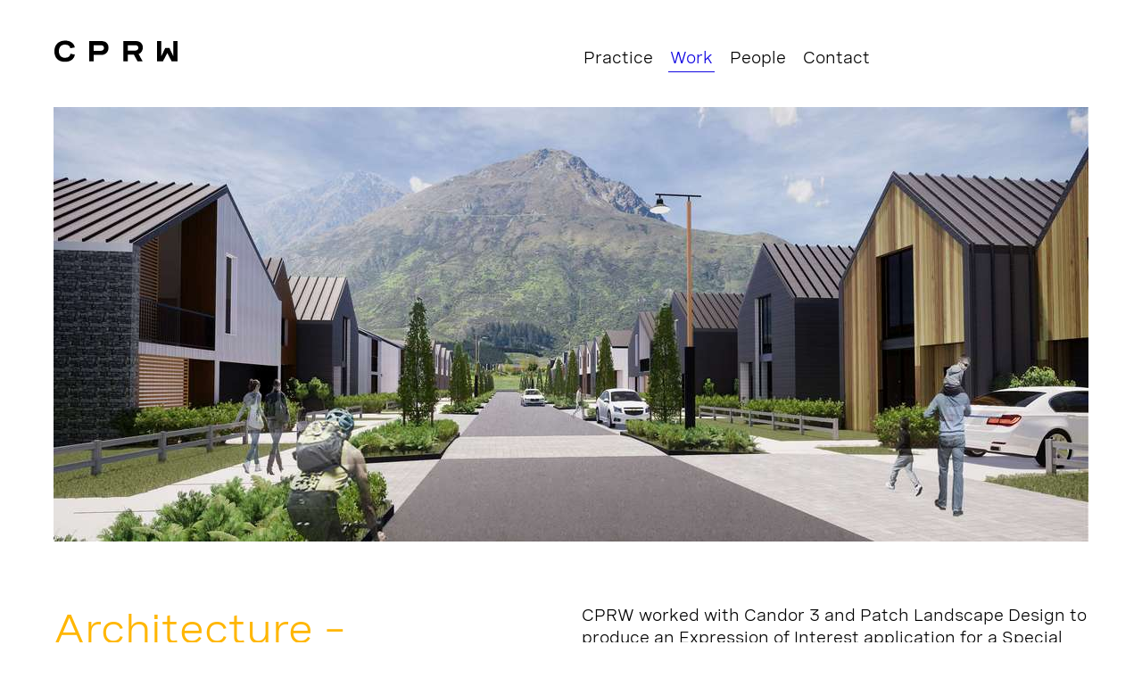

--- FILE ---
content_type: text/html; charset=UTF-8
request_url: https://www.cprw.co.nz/project/lakes-district/
body_size: 8317
content:
<!DOCTYPE HTML>
<!--[if IEMobile 7 ]><html class="no-js iem7" manifest="default.appcache?v=1"><![endif]--> 
<!--[if lt IE 7 ]><html class="no-js ie6" lang="en"><![endif]--> 
<!--[if IE 7 ]><html class="no-js ie7" lang="en"><![endif]--> 
<!--[if IE 8 ]><html class="no-js ie8" lang="en"><![endif]--> 
<!--[if (gte IE 9)|(gt IEMobile 7)|!(IEMobile)|!(IE)]><!--><html class="no-js" lang="en"><!--<![endif]-->
<head>
  <title>Ladies Mile, Queenstown - CPRW Group Limited</title>
  <meta charset="UTF-8" />
  <meta http-equiv="X-UA-Compatible" content="IE=edge,chrome=1">
  <meta name="viewport" content="width=device-width, initial-scale=1.0">
  <link rel="pingback" href="https://www.cprw.co.nz/xmlrpc.php" />
  <link rel="shortcut icon" href="https://www.cprw.co.nz/favicon.ico"/>
  <link rel="apple-touch-icon-precomposed" sizes="144x144" href="https://www.cprw.co.nz/apple-touch-icon-144x144.png" />
  <link rel="icon" type="image/png" href="https://www.cprw.co.nz/favicon-32x32.png" sizes="32x32" />
  <link rel="icon" type="image/png" href="https://www.cprw.co.nz/favicon-16x16.png" sizes="16x16" />
      
  <script type="text/javascript" src="//fast.fonts.net/jsapi/ce149b22-35c8-40a2-ad57-99b558b1d2b4.js"></script><!-- font.com ref -->
  <link href="https://fonts.googleapis.com/css2?family=Montserrat:ital,wght@0,300;0,600;1,300&display=swap" rel="stylesheet">
  <style>
    /* Spezia | Licensed from Luzi Type | https://luzi-type.ch/ */
    @font-face {
      font-family:'Spezia';
      src: url('https://www.cprw.co.nz/wp-content/themes/CPRW/fonts/SpeziaWeb-Regular.eot'); /* IE9 Compat Modes */
      src: url('https://www.cprw.co.nz/wp-content/themes/CPRW/fonts/SpeziaWeb-Regular.eot?#iefix') format('embedded-opentype'), /* IE6-IE8 */
            url('https://www.cprw.co.nz/wp-content/themes/CPRW/fonts/SpeziaWeb-Regular.woff2') format('woff2'), /* Super Modern Browsers */
            url('https://www.cprw.co.nz/wp-content/themes/CPRW/fonts/SpeziaWeb-Regular.woff') format('woff'); /* Pretty Modern Browsers */
      font-weight: 400;
      font-style: normal;
      font-stretch: normal;
      unicode-range: U+000D-FB04;
    }
    @font-face {
      font-family:'Spezia';
      src: url('https://www.cprw.co.nz/wp-content/themes/CPRW/fonts/SpeziaWeb-Bold.eot'); /* IE9 Compat Modes */
      src: url('https://www.cprw.co.nz/wp-content/themes/CPRW/fonts/SpeziaWeb-Bold.eot?#iefix') format('embedded-opentype'), /* IE6-IE8 */
            url('https://www.cprw.co.nz/wp-content/themes/CPRW/fonts/SpeziaWeb-Bold.woff2') format('woff2'), /* Super Modern Browsers */
            url('https://www.cprw.co.nz/wp-content/themes/CPRW/fonts/SpeziaWeb-Bold.woff') format('woff'); /* Pretty Modern Browsers */
      font-weight: 700;
      font-style: normal;
      font-stretch: normal;
      unicode-range: U+000D-FB04;
    }
    @font-face {
      font-family:'SpeziaWide';
      src: url('https://www.cprw.co.nz/wp-content/themes/CPRW/fonts/SpeziaWideWeb-Regular.eot'); /* IE9 Compat Modes */
      src: url('https://www.cprw.co.nz/wp-content/themes/CPRW/fonts/SpeziaWideWeb-Regular.eot?#iefix') format('embedded-opentype'), /* IE6-IE8 */
            url('https://www.cprw.co.nz/wp-content/themes/CPRW/fonts/SpeziaWideWeb-Regular.woff2') format('woff2'), /* Super Modern Browsers */
            url('https://www.cprw.co.nz/wp-content/themes/CPRW/fonts/SpeziaWideWeb-Regular.woff') format('woff'); /* Pretty Modern Browsers */
      font-weight: 400;
      font-style: normal;
      font-stretch: normal;
      unicode-range: U+000D-FB04;
    }
    @font-face {
      font-family:'SpeziaWide';
      src: url('https://www.cprw.co.nz/wp-content/themes/CPRW/fonts/SpeziaWideWeb-Bold.eot'); /* IE9 Compat Modes */
      src: url('https://www.cprw.co.nz/wp-content/themes/CPRW/fonts/SpeziaWideWeb-Bold.eot?#iefix') format('embedded-opentype'), /* IE6-IE8 */
            url('https://www.cprw.co.nz/wp-content/themes/CPRW/fonts/SpeziaWideWeb-Bold.woff2') format('woff2'), /* Super Modern Browsers */
            url('https://www.cprw.co.nz/wp-content/themes/CPRW/fonts/SpeziaWideWeb-Bold.woff') format('woff'); /* Pretty Modern Browsers */
      font-weight: 700;
      font-style: normal;
      font-stretch: normal;
      unicode-range: U+000D-FB04;
    }
    body {
      font-family: 'SpeziaWide', sans-serif !important;

      text-rendering: optimizeLegibility;     /* emphasizes in legibility over rendering speed */    
      -webkit-font-smoothing: antialiased;    /* apply font anti-aliasing */    
      -moz-osx-font-smoothing: grayscale;     /* optimize font rendering */

      -moz-font-feature-settings:"kern" 1;    /* turn on kerning, highly recomened */ 
      -ms-font-feature-settings:"kern" 1;     /* turn on kerning, highly recomened */ 
      -o-font-feature-settings:"kern" 1;      /* turn on kerning, highly recomened */
      -webkit-font-feature-settings:"kern" 1; /* turn on kerning, highly recomened */
      font-feature-settings:"kern" 1;         /* turn on kerning, highly recomened */
      font-kerning: normal;                   /* turn on kerning, highly recomened */

      font-feature-settings: "liga" off;      /* ligatures: on or off */
      font-feature-settings: "dlig" off;      /* discretionary-ligatures: on or off */
      font-feature-settings: "tnum" off;      /* tabular figures: on or off */        
      font-feature-settings: "onum" off;      /* old-style-figures: on or off */
      font-feature-settings: "ss01" off;      /* alternate glyphs (stylistic Set): on or off */
    }
  </style>
  <link rel="stylesheet" type="text/css" href="https://www.cprw.co.nz/wp-content/themes/CPRW/css/reset.css">
  <link rel="stylesheet" type="text/css" href="https://www.cprw.co.nz/wp-content/themes/CPRW/css/bootstrap.min.css">
  <link rel="stylesheet" type="text/css" href="https://www.cprw.co.nz/wp-content/themes/CPRW/css/bootstrap-4-partial.min.css">
  <link rel="stylesheet" type="text/css" href="https://www.cprw.co.nz/wp-content/themes/CPRW/css/slick.css"><!-- SLICK CSS -->
  <link rel="stylesheet" href="https://cdnjs.cloudflare.com/ajax/libs/fancybox/3.5.7/jquery.fancybox.min.css" integrity="sha512-H9jrZiiopUdsLpg94A333EfumgUBpO9MdbxStdeITo+KEIMaNfHNvwyjjDJb+ERPaRS6DpyRlKbvPUasNItRyw==" crossorigin="anonymous" />
  <script src="https://kit.fontawesome.com/ed940010a2.js" crossorigin="anonymous"></script>
  
  <script>  document.documentElement.className = document.documentElement.className.replace("no-js","js"); </script>
  <script type="text/javascript" src="https://www.bugherd.com/sidebarv2.js?apikey=drhcp0fge8fzjpsbldnkwa" async="true"></script>
  <meta name='robots' content='index, follow, max-image-preview:large, max-snippet:-1, max-video-preview:-1' />
	<style>img:is([sizes="auto" i], [sizes^="auto," i]) { contain-intrinsic-size: 3000px 1500px }</style>
	
	<!-- This site is optimized with the Yoast SEO plugin v24.7 - https://yoast.com/wordpress/plugins/seo/ -->
	<link rel="canonical" href="https://www.cprw.co.nz/project/lakes-district/" />
	<meta property="og:locale" content="en_US" />
	<meta property="og:type" content="article" />
	<meta property="og:title" content="Ladies Mile, Queenstown - CPRW Group Limited" />
	<meta property="og:url" content="https://www.cprw.co.nz/project/lakes-district/" />
	<meta property="og:site_name" content="CPRW Group Limited" />
	<meta property="article:publisher" content="https://www.facebook.com/CPRW-Fisher-317061818647963/" />
	<meta property="article:modified_time" content="2020-11-28T22:06:19+00:00" />
	<meta name="twitter:card" content="summary_large_image" />
	<script type="application/ld+json" class="yoast-schema-graph">{"@context":"https://schema.org","@graph":[{"@type":"WebPage","@id":"https://www.cprw.co.nz/project/lakes-district/","url":"https://www.cprw.co.nz/project/lakes-district/","name":"Ladies Mile, Queenstown - CPRW Group Limited","isPartOf":{"@id":"https://www.cprw.co.nz/#website"},"datePublished":"2020-10-31T12:20:21+00:00","dateModified":"2020-11-28T22:06:19+00:00","breadcrumb":{"@id":"https://www.cprw.co.nz/project/lakes-district/#breadcrumb"},"inLanguage":"en-NZ","potentialAction":[{"@type":"ReadAction","target":["https://www.cprw.co.nz/project/lakes-district/"]}]},{"@type":"BreadcrumbList","@id":"https://www.cprw.co.nz/project/lakes-district/#breadcrumb","itemListElement":[{"@type":"ListItem","position":1,"name":"Home","item":"https://www.cprw.co.nz/"},{"@type":"ListItem","position":2,"name":"Ladies Mile, Queenstown"}]},{"@type":"WebSite","@id":"https://www.cprw.co.nz/#website","url":"https://www.cprw.co.nz/","name":"CPRW Group Limited","description":"","potentialAction":[{"@type":"SearchAction","target":{"@type":"EntryPoint","urlTemplate":"https://www.cprw.co.nz/?s={search_term_string}"},"query-input":{"@type":"PropertyValueSpecification","valueRequired":true,"valueName":"search_term_string"}}],"inLanguage":"en-NZ"}]}</script>
	<!-- / Yoast SEO plugin. -->


<script type="text/javascript">
/* <![CDATA[ */
window._wpemojiSettings = {"baseUrl":"https:\/\/s.w.org\/images\/core\/emoji\/16.0.1\/72x72\/","ext":".png","svgUrl":"https:\/\/s.w.org\/images\/core\/emoji\/16.0.1\/svg\/","svgExt":".svg","source":{"concatemoji":"https:\/\/www.cprw.co.nz\/wp-includes\/js\/wp-emoji-release.min.js?ver=6.8.3"}};
/*! This file is auto-generated */
!function(s,n){var o,i,e;function c(e){try{var t={supportTests:e,timestamp:(new Date).valueOf()};sessionStorage.setItem(o,JSON.stringify(t))}catch(e){}}function p(e,t,n){e.clearRect(0,0,e.canvas.width,e.canvas.height),e.fillText(t,0,0);var t=new Uint32Array(e.getImageData(0,0,e.canvas.width,e.canvas.height).data),a=(e.clearRect(0,0,e.canvas.width,e.canvas.height),e.fillText(n,0,0),new Uint32Array(e.getImageData(0,0,e.canvas.width,e.canvas.height).data));return t.every(function(e,t){return e===a[t]})}function u(e,t){e.clearRect(0,0,e.canvas.width,e.canvas.height),e.fillText(t,0,0);for(var n=e.getImageData(16,16,1,1),a=0;a<n.data.length;a++)if(0!==n.data[a])return!1;return!0}function f(e,t,n,a){switch(t){case"flag":return n(e,"\ud83c\udff3\ufe0f\u200d\u26a7\ufe0f","\ud83c\udff3\ufe0f\u200b\u26a7\ufe0f")?!1:!n(e,"\ud83c\udde8\ud83c\uddf6","\ud83c\udde8\u200b\ud83c\uddf6")&&!n(e,"\ud83c\udff4\udb40\udc67\udb40\udc62\udb40\udc65\udb40\udc6e\udb40\udc67\udb40\udc7f","\ud83c\udff4\u200b\udb40\udc67\u200b\udb40\udc62\u200b\udb40\udc65\u200b\udb40\udc6e\u200b\udb40\udc67\u200b\udb40\udc7f");case"emoji":return!a(e,"\ud83e\udedf")}return!1}function g(e,t,n,a){var r="undefined"!=typeof WorkerGlobalScope&&self instanceof WorkerGlobalScope?new OffscreenCanvas(300,150):s.createElement("canvas"),o=r.getContext("2d",{willReadFrequently:!0}),i=(o.textBaseline="top",o.font="600 32px Arial",{});return e.forEach(function(e){i[e]=t(o,e,n,a)}),i}function t(e){var t=s.createElement("script");t.src=e,t.defer=!0,s.head.appendChild(t)}"undefined"!=typeof Promise&&(o="wpEmojiSettingsSupports",i=["flag","emoji"],n.supports={everything:!0,everythingExceptFlag:!0},e=new Promise(function(e){s.addEventListener("DOMContentLoaded",e,{once:!0})}),new Promise(function(t){var n=function(){try{var e=JSON.parse(sessionStorage.getItem(o));if("object"==typeof e&&"number"==typeof e.timestamp&&(new Date).valueOf()<e.timestamp+604800&&"object"==typeof e.supportTests)return e.supportTests}catch(e){}return null}();if(!n){if("undefined"!=typeof Worker&&"undefined"!=typeof OffscreenCanvas&&"undefined"!=typeof URL&&URL.createObjectURL&&"undefined"!=typeof Blob)try{var e="postMessage("+g.toString()+"("+[JSON.stringify(i),f.toString(),p.toString(),u.toString()].join(",")+"));",a=new Blob([e],{type:"text/javascript"}),r=new Worker(URL.createObjectURL(a),{name:"wpTestEmojiSupports"});return void(r.onmessage=function(e){c(n=e.data),r.terminate(),t(n)})}catch(e){}c(n=g(i,f,p,u))}t(n)}).then(function(e){for(var t in e)n.supports[t]=e[t],n.supports.everything=n.supports.everything&&n.supports[t],"flag"!==t&&(n.supports.everythingExceptFlag=n.supports.everythingExceptFlag&&n.supports[t]);n.supports.everythingExceptFlag=n.supports.everythingExceptFlag&&!n.supports.flag,n.DOMReady=!1,n.readyCallback=function(){n.DOMReady=!0}}).then(function(){return e}).then(function(){var e;n.supports.everything||(n.readyCallback(),(e=n.source||{}).concatemoji?t(e.concatemoji):e.wpemoji&&e.twemoji&&(t(e.twemoji),t(e.wpemoji)))}))}((window,document),window._wpemojiSettings);
/* ]]> */
</script>
<style id='wp-emoji-styles-inline-css' type='text/css'>

	img.wp-smiley, img.emoji {
		display: inline !important;
		border: none !important;
		box-shadow: none !important;
		height: 1em !important;
		width: 1em !important;
		margin: 0 0.07em !important;
		vertical-align: -0.1em !important;
		background: none !important;
		padding: 0 !important;
	}
</style>
<link rel='stylesheet' id='wp-block-library-css' href='https://www.cprw.co.nz/wp-includes/css/dist/block-library/style.min.css?ver=6.8.3' type='text/css' media='all' />
<style id='classic-theme-styles-inline-css' type='text/css'>
/*! This file is auto-generated */
.wp-block-button__link{color:#fff;background-color:#32373c;border-radius:9999px;box-shadow:none;text-decoration:none;padding:calc(.667em + 2px) calc(1.333em + 2px);font-size:1.125em}.wp-block-file__button{background:#32373c;color:#fff;text-decoration:none}
</style>
<style id='global-styles-inline-css' type='text/css'>
:root{--wp--preset--aspect-ratio--square: 1;--wp--preset--aspect-ratio--4-3: 4/3;--wp--preset--aspect-ratio--3-4: 3/4;--wp--preset--aspect-ratio--3-2: 3/2;--wp--preset--aspect-ratio--2-3: 2/3;--wp--preset--aspect-ratio--16-9: 16/9;--wp--preset--aspect-ratio--9-16: 9/16;--wp--preset--color--black: #000000;--wp--preset--color--cyan-bluish-gray: #abb8c3;--wp--preset--color--white: #ffffff;--wp--preset--color--pale-pink: #f78da7;--wp--preset--color--vivid-red: #cf2e2e;--wp--preset--color--luminous-vivid-orange: #ff6900;--wp--preset--color--luminous-vivid-amber: #fcb900;--wp--preset--color--light-green-cyan: #7bdcb5;--wp--preset--color--vivid-green-cyan: #00d084;--wp--preset--color--pale-cyan-blue: #8ed1fc;--wp--preset--color--vivid-cyan-blue: #0693e3;--wp--preset--color--vivid-purple: #9b51e0;--wp--preset--gradient--vivid-cyan-blue-to-vivid-purple: linear-gradient(135deg,rgba(6,147,227,1) 0%,rgb(155,81,224) 100%);--wp--preset--gradient--light-green-cyan-to-vivid-green-cyan: linear-gradient(135deg,rgb(122,220,180) 0%,rgb(0,208,130) 100%);--wp--preset--gradient--luminous-vivid-amber-to-luminous-vivid-orange: linear-gradient(135deg,rgba(252,185,0,1) 0%,rgba(255,105,0,1) 100%);--wp--preset--gradient--luminous-vivid-orange-to-vivid-red: linear-gradient(135deg,rgba(255,105,0,1) 0%,rgb(207,46,46) 100%);--wp--preset--gradient--very-light-gray-to-cyan-bluish-gray: linear-gradient(135deg,rgb(238,238,238) 0%,rgb(169,184,195) 100%);--wp--preset--gradient--cool-to-warm-spectrum: linear-gradient(135deg,rgb(74,234,220) 0%,rgb(151,120,209) 20%,rgb(207,42,186) 40%,rgb(238,44,130) 60%,rgb(251,105,98) 80%,rgb(254,248,76) 100%);--wp--preset--gradient--blush-light-purple: linear-gradient(135deg,rgb(255,206,236) 0%,rgb(152,150,240) 100%);--wp--preset--gradient--blush-bordeaux: linear-gradient(135deg,rgb(254,205,165) 0%,rgb(254,45,45) 50%,rgb(107,0,62) 100%);--wp--preset--gradient--luminous-dusk: linear-gradient(135deg,rgb(255,203,112) 0%,rgb(199,81,192) 50%,rgb(65,88,208) 100%);--wp--preset--gradient--pale-ocean: linear-gradient(135deg,rgb(255,245,203) 0%,rgb(182,227,212) 50%,rgb(51,167,181) 100%);--wp--preset--gradient--electric-grass: linear-gradient(135deg,rgb(202,248,128) 0%,rgb(113,206,126) 100%);--wp--preset--gradient--midnight: linear-gradient(135deg,rgb(2,3,129) 0%,rgb(40,116,252) 100%);--wp--preset--font-size--small: 13px;--wp--preset--font-size--medium: 20px;--wp--preset--font-size--large: 36px;--wp--preset--font-size--x-large: 42px;--wp--preset--spacing--20: 0.44rem;--wp--preset--spacing--30: 0.67rem;--wp--preset--spacing--40: 1rem;--wp--preset--spacing--50: 1.5rem;--wp--preset--spacing--60: 2.25rem;--wp--preset--spacing--70: 3.38rem;--wp--preset--spacing--80: 5.06rem;--wp--preset--shadow--natural: 6px 6px 9px rgba(0, 0, 0, 0.2);--wp--preset--shadow--deep: 12px 12px 50px rgba(0, 0, 0, 0.4);--wp--preset--shadow--sharp: 6px 6px 0px rgba(0, 0, 0, 0.2);--wp--preset--shadow--outlined: 6px 6px 0px -3px rgba(255, 255, 255, 1), 6px 6px rgba(0, 0, 0, 1);--wp--preset--shadow--crisp: 6px 6px 0px rgba(0, 0, 0, 1);}:where(.is-layout-flex){gap: 0.5em;}:where(.is-layout-grid){gap: 0.5em;}body .is-layout-flex{display: flex;}.is-layout-flex{flex-wrap: wrap;align-items: center;}.is-layout-flex > :is(*, div){margin: 0;}body .is-layout-grid{display: grid;}.is-layout-grid > :is(*, div){margin: 0;}:where(.wp-block-columns.is-layout-flex){gap: 2em;}:where(.wp-block-columns.is-layout-grid){gap: 2em;}:where(.wp-block-post-template.is-layout-flex){gap: 1.25em;}:where(.wp-block-post-template.is-layout-grid){gap: 1.25em;}.has-black-color{color: var(--wp--preset--color--black) !important;}.has-cyan-bluish-gray-color{color: var(--wp--preset--color--cyan-bluish-gray) !important;}.has-white-color{color: var(--wp--preset--color--white) !important;}.has-pale-pink-color{color: var(--wp--preset--color--pale-pink) !important;}.has-vivid-red-color{color: var(--wp--preset--color--vivid-red) !important;}.has-luminous-vivid-orange-color{color: var(--wp--preset--color--luminous-vivid-orange) !important;}.has-luminous-vivid-amber-color{color: var(--wp--preset--color--luminous-vivid-amber) !important;}.has-light-green-cyan-color{color: var(--wp--preset--color--light-green-cyan) !important;}.has-vivid-green-cyan-color{color: var(--wp--preset--color--vivid-green-cyan) !important;}.has-pale-cyan-blue-color{color: var(--wp--preset--color--pale-cyan-blue) !important;}.has-vivid-cyan-blue-color{color: var(--wp--preset--color--vivid-cyan-blue) !important;}.has-vivid-purple-color{color: var(--wp--preset--color--vivid-purple) !important;}.has-black-background-color{background-color: var(--wp--preset--color--black) !important;}.has-cyan-bluish-gray-background-color{background-color: var(--wp--preset--color--cyan-bluish-gray) !important;}.has-white-background-color{background-color: var(--wp--preset--color--white) !important;}.has-pale-pink-background-color{background-color: var(--wp--preset--color--pale-pink) !important;}.has-vivid-red-background-color{background-color: var(--wp--preset--color--vivid-red) !important;}.has-luminous-vivid-orange-background-color{background-color: var(--wp--preset--color--luminous-vivid-orange) !important;}.has-luminous-vivid-amber-background-color{background-color: var(--wp--preset--color--luminous-vivid-amber) !important;}.has-light-green-cyan-background-color{background-color: var(--wp--preset--color--light-green-cyan) !important;}.has-vivid-green-cyan-background-color{background-color: var(--wp--preset--color--vivid-green-cyan) !important;}.has-pale-cyan-blue-background-color{background-color: var(--wp--preset--color--pale-cyan-blue) !important;}.has-vivid-cyan-blue-background-color{background-color: var(--wp--preset--color--vivid-cyan-blue) !important;}.has-vivid-purple-background-color{background-color: var(--wp--preset--color--vivid-purple) !important;}.has-black-border-color{border-color: var(--wp--preset--color--black) !important;}.has-cyan-bluish-gray-border-color{border-color: var(--wp--preset--color--cyan-bluish-gray) !important;}.has-white-border-color{border-color: var(--wp--preset--color--white) !important;}.has-pale-pink-border-color{border-color: var(--wp--preset--color--pale-pink) !important;}.has-vivid-red-border-color{border-color: var(--wp--preset--color--vivid-red) !important;}.has-luminous-vivid-orange-border-color{border-color: var(--wp--preset--color--luminous-vivid-orange) !important;}.has-luminous-vivid-amber-border-color{border-color: var(--wp--preset--color--luminous-vivid-amber) !important;}.has-light-green-cyan-border-color{border-color: var(--wp--preset--color--light-green-cyan) !important;}.has-vivid-green-cyan-border-color{border-color: var(--wp--preset--color--vivid-green-cyan) !important;}.has-pale-cyan-blue-border-color{border-color: var(--wp--preset--color--pale-cyan-blue) !important;}.has-vivid-cyan-blue-border-color{border-color: var(--wp--preset--color--vivid-cyan-blue) !important;}.has-vivid-purple-border-color{border-color: var(--wp--preset--color--vivid-purple) !important;}.has-vivid-cyan-blue-to-vivid-purple-gradient-background{background: var(--wp--preset--gradient--vivid-cyan-blue-to-vivid-purple) !important;}.has-light-green-cyan-to-vivid-green-cyan-gradient-background{background: var(--wp--preset--gradient--light-green-cyan-to-vivid-green-cyan) !important;}.has-luminous-vivid-amber-to-luminous-vivid-orange-gradient-background{background: var(--wp--preset--gradient--luminous-vivid-amber-to-luminous-vivid-orange) !important;}.has-luminous-vivid-orange-to-vivid-red-gradient-background{background: var(--wp--preset--gradient--luminous-vivid-orange-to-vivid-red) !important;}.has-very-light-gray-to-cyan-bluish-gray-gradient-background{background: var(--wp--preset--gradient--very-light-gray-to-cyan-bluish-gray) !important;}.has-cool-to-warm-spectrum-gradient-background{background: var(--wp--preset--gradient--cool-to-warm-spectrum) !important;}.has-blush-light-purple-gradient-background{background: var(--wp--preset--gradient--blush-light-purple) !important;}.has-blush-bordeaux-gradient-background{background: var(--wp--preset--gradient--blush-bordeaux) !important;}.has-luminous-dusk-gradient-background{background: var(--wp--preset--gradient--luminous-dusk) !important;}.has-pale-ocean-gradient-background{background: var(--wp--preset--gradient--pale-ocean) !important;}.has-electric-grass-gradient-background{background: var(--wp--preset--gradient--electric-grass) !important;}.has-midnight-gradient-background{background: var(--wp--preset--gradient--midnight) !important;}.has-small-font-size{font-size: var(--wp--preset--font-size--small) !important;}.has-medium-font-size{font-size: var(--wp--preset--font-size--medium) !important;}.has-large-font-size{font-size: var(--wp--preset--font-size--large) !important;}.has-x-large-font-size{font-size: var(--wp--preset--font-size--x-large) !important;}
:where(.wp-block-post-template.is-layout-flex){gap: 1.25em;}:where(.wp-block-post-template.is-layout-grid){gap: 1.25em;}
:where(.wp-block-columns.is-layout-flex){gap: 2em;}:where(.wp-block-columns.is-layout-grid){gap: 2em;}
:root :where(.wp-block-pullquote){font-size: 1.5em;line-height: 1.6;}
</style>
<link rel='stylesheet' id='mab-minimize-admin-bar-css-css' href='https://www.cprw.co.nz/wp-content/plugins/wp-minimize-admin-bar/css/style.css?ver=6.8.3' type='text/css' media='all' />
<link rel='stylesheet' id='screen-css' href='https://www.cprw.co.nz/wp-content/themes/CPRW/style.css?ver=6.8.3' type='text/css' media='screen' />
<script type="text/javascript" src="https://www.cprw.co.nz/wp-includes/js/jquery/jquery.min.js?ver=3.7.1" id="jquery-core-js"></script>
<script type="text/javascript" src="https://www.cprw.co.nz/wp-includes/js/jquery/jquery-migrate.min.js?ver=3.4.1" id="jquery-migrate-js"></script>
<script type="text/javascript" src="https://www.cprw.co.nz/wp-content/plugins/google-analyticator/external-tracking.min.js?ver=6.5.7" id="ga-external-tracking-js"></script>
<link rel="https://api.w.org/" href="https://www.cprw.co.nz/wp-json/" /><link rel="EditURI" type="application/rsd+xml" title="RSD" href="https://www.cprw.co.nz/xmlrpc.php?rsd" />
<meta name="generator" content="WordPress 6.8.3" />
<link rel='shortlink' href='https://www.cprw.co.nz/?p=1037' />
<link rel="alternate" title="oEmbed (JSON)" type="application/json+oembed" href="https://www.cprw.co.nz/wp-json/oembed/1.0/embed?url=https%3A%2F%2Fwww.cprw.co.nz%2Fproject%2Flakes-district%2F" />
<link rel="alternate" title="oEmbed (XML)" type="text/xml+oembed" href="https://www.cprw.co.nz/wp-json/oembed/1.0/embed?url=https%3A%2F%2Fwww.cprw.co.nz%2Fproject%2Flakes-district%2F&#038;format=xml" />
<!-- Google Analytics Tracking by Google Analyticator 6.5.7 -->
<script type="text/javascript">
    var analyticsFileTypes = [];
    var analyticsSnippet = 'disabled';
    var analyticsEventTracking = 'enabled';
</script>
<script type="text/javascript">
	(function(i,s,o,g,r,a,m){i['GoogleAnalyticsObject']=r;i[r]=i[r]||function(){
	(i[r].q=i[r].q||[]).push(arguments)},i[r].l=1*new Date();a=s.createElement(o),
	m=s.getElementsByTagName(o)[0];a.async=1;a.src=g;m.parentNode.insertBefore(a,m)
	})(window,document,'script','//www.google-analytics.com/analytics.js','ga');
	ga('create', 'UA-78886308-4', 'auto');
 
	ga('send', 'pageview');
</script>
    
  <!-- HTML5 Shim and Respond.js IE8 support of HTML5 elements and media queries -->
  <!-- WARNING: Respond.js doesn't work if you view the page via file:// -->
  <!--[if lt IE 9]>
    <script src="https://oss.maxcdn.com/libs/html5shiv/3.7.0/html5shiv.js"></script>
    <script src="https://oss.maxcdn.com/libs/respond.js/1.4.2/respond.min.js"></script>
  <![endif]-->

  <!-- Global site tag (gtag.js) - Google Analytics -->

  <script async src="https://www.googletagmanager.com/gtag/js?id=UA-177201432-1"></script>
  <script>
    window.dataLayer = window.dataLayer || [];
    function gtag(){dataLayer.push(arguments);}
    gtag('js', new Date());

    gtag('config', 'UA-177201432-1');
  </script>

</head>
<body class="wp-singular project-template-default single single-project postid-1037 wp-theme-CPRW lakes-district">
  <span id="top" style="position: absolute; top: 0; left: 0; width: 1px; height: 1px"></span>


  <header id="mainHeader">

    <nav> 
      <div class="container">
        <div class="row">

          <div class="col-xs-6 logoCol">
            <div class="logoHolder">
              <a href="https://www.cprw.co.nz" ><img src="https://www.cprw.co.nz/wp-content/themes/CPRW/images/cprw-logo.svg" class="img-responsive" width="278" height="50" /></a>
            </div>
          </div>

          <div class="col col-sm-6  menuHolder">

            <div class="navbar navbar-default" role="navigation">   <!-- Static navbar -->
              <div class="navbar-header">
                <div class="container">

                <button type="button" class="navbar-toggle collapsed" data-toggle="collapse" data-target=".navbar-collapse">
                  <span class="sr-only">Toggle navigation</span>
                  <span class="icon-bar icon-top"></span>
                  <span class="icon-bar icon-bottom"></span>
                </button>
                
                </div><!-- /container -->
              </div> <!-- /navbar-header -->
                
              <div class="navbar-collapse collapse">
                <ul id="menu-main-menu" class="nav navbar-nav mainNav center-block"><li id="menu-item-739" class="menu-item menu-item-type-post_type menu-item-object-page menu-item-739"><a href="https://www.cprw.co.nz/practice/">Practice</a></li>
<li id="menu-item-24" class="menu-item menu-item-type-post_type menu-item-object-page menu-item-24 current-menu-item"><a href="https://www.cprw.co.nz/work/">Work</a></li>
<li id="menu-item-332" class="menu-item menu-item-type-post_type menu-item-object-page menu-item-332"><a href="https://www.cprw.co.nz/people/">People</a></li>
<li id="menu-item-23" class="menu-item menu-item-type-post_type menu-item-object-page menu-item-23"><a href="https://www.cprw.co.nz/contact/">Contact</a></li>
</ul>              </div><!--/.nav-collapse -->
            </div><!--/navbar -->
          </div> <!-- /menuHolder -->
      
        </div><!--/.row -->
      </div><!--/.container -->
    </nav>
  </header>



  <main id="contentHolder">
    <div class="transition">
      <div class="currentPage lakes-district single-project"> 	<article class="project cat-architecture bs-4">	
		<div class="container">
			<div class="row">
				<div class="col-12">
							
					<div class="project-banner bg-cover" style="background-image: url(https://www.cprw.co.nz/wp-content/uploads/2020/11/Hero-1.jpg);"></div>					
					<div class="project-content">
						<div class="row">
							<div class="col-md-6">
								<h1 class="project-title">
									<span class="project-cat d-block">Architecture &ndash; </span>Ladies Mile, Queenstown								</h1>
							</div>
							<div class="col-md-6">
								<div class="project-text"><p>CPRW worked with Candor 3 and Patch Landscape Design to produce an Expression of Interest application for a Special Housing area in Queenstown &#8211; one of New Zealand’s fastest growing centres.</p>
<p>The proposal involves the establishment of a comprehensively designed mixed use neighbourhood that is guided by the QLDC masterplan for the development of the Ladies Mile area.</p>
<p>Overall, the proposal involves the creation of 245 new residential units, commercial, retail activities and provision for a school site and a public open space over an 18 hectare area.</p>
<p>CPRW developed a mixture of residential dwelling typologies including standalone housing, terrace housing and three level walk up apartments, offering living solutions to a wide variety of people.</p>
<p>The masterplan builds on the existing heritage character, by retaining and repurposing the historic Glenpanel Homestead while maximising the development’s relationship with the surrounding open areas and larger landscape by maintaining view shafts to the Remarkables, and incorporating public shared parks and recreation areas.</p>
<p>The village centre is located at the hub of the development, providing local convenience and amenity for residents, as well as those travelling along Ladies Mile.</p>
</div>							</div>
						</div>
					</div>

											<section class="project-images">
							<div class="row"> 
																	<div class="col-12">
										<div class="project-media">
											<img src="https://www.cprw.co.nz/wp-content/uploads/2020/11/PERSPECTIVE-1.jpg" alt="" />										</div>
									</div>
																	<div class="col-12">
										<div class="project-media">
											<img src="https://www.cprw.co.nz/wp-content/uploads/2020/11/PERSPECTIVE-2.jpg" alt="" />										</div>
									</div>
																	<div class="col-12">
										<div class="project-media">
											<img src="https://www.cprw.co.nz/wp-content/uploads/2020/11/PERSPECTIVE-3.jpg" alt="" />										</div>
									</div>
															</div>
						</section>
									</div>
			</div>
		</div>
	</article>

		</div><!-- /currentPage -->
	</div><!-- /transition -->
</main><!-- /contentHolder -->

<footer class="bs-4">
	<div class="container footerContainer">
		<div class="row">
			<div class="col-md-3">
				<div class="footer-content">
										<p>
						CPRW Group Limited<br/>
						&copy; 2026					</p>
				</div>
			</div><!-- /col -->

			<div class="col-md-3">
				<div class="footer-content">
					<p>Suite Qb20  <strong>|</strong>  Qb Studios<br />
208 Ponsonby Road<br />
Auckland New Zealand</p>
<p><a href="mailto:info@cprw.co.nz">office@cprw.co.nz </a><br />
+64 9 303 4514</p>
				</div>
			</div><!-- /col -->

			<div class="col-md-3">
				<div class="footer-content">
					<div class="social"> 
						<a href="https://www.facebook.com/CPRW-Fisher-317061818647963/" target="_blank">
							<span class="fa-stack fa-sm">
								<i class="fas fa-circle fa-stack-2x"></i>
								<i class="fab fa-facebook-f fa-stack-1x fa-inverse"></i>
							</span>
						</a>
						<a href="https://www.instagram.com/cprw_nz/" target="_blank">
							<span class="fa-stack fa-sm">
								<i class="fas fa-circle fa-stack-2x"></i>
								<i class="fab fa-instagram fa-stack-1x fa-inverse"></i>
							</span>
						</a>
						<a href="https://www.linkedin.com/company/cprwnz/" target="_blank">
							<span class="fa-stack fa-sm">
								<i class="fas fa-circle fa-stack-2x"></i>
								<i class="fab fa-linkedin-in fa-stack-1x fa-inverse"></i>
							</span>
						</a>
					</div><!--/social-->
					<p><a href="http://www.cprw.co.nz/contact/?subscribe=y">Subscribe to our newsletter</a></p>
				</div>
			</div><!-- /col -->

			<div class="col-md-3">
				<div class="footer-content text-right">
					<div class="footer-logo">
						<img src="https://www.cprw.co.nz/wp-content/themes/CPRW/images/cprw-logo-stacked.svg" class="img-responsive" width="128" height="128" />
					</div>
				</div>
			</div><!-- /col -->

			<div class="col-12">
				<div class="footer-border"></div>
			</div>

		</div><!-- /row -->
	</div> <!-- /container -->
</footer>

<script src="//ajax.googleapis.com/ajax/libs/jquery/1.11.1/jquery.min.js"></script>
<script src="https://www.cprw.co.nz/wp-content/themes/CPRW/scripts/bootstrap.min.js"></script>
<script src="https://www.cprw.co.nz/wp-content/themes/CPRW/scripts/slick.min.js"></script>
<script src="https://www.cprw.co.nz/wp-content/themes/CPRW/scripts/imagesloaded.pkgd.min.js"></script>
<script src="https://cdnjs.cloudflare.com/ajax/libs/fancybox/3.5.7/jquery.fancybox.min.js" integrity="sha512-uURl+ZXMBrF4AwGaWmEetzrd+J5/8NRkWAvJx5sbPSSuOb0bZLqf+tOzniObO00BjHa/dD7gub9oCGMLPQHtQA==" crossorigin="anonymous"></script>

<script src="https://www.cprw.co.nz/wp-content/themes/CPRW/scripts/cprw.js"></script>

	<script type="speculationrules">
{"prefetch":[{"source":"document","where":{"and":[{"href_matches":"\/*"},{"not":{"href_matches":["\/wp-*.php","\/wp-admin\/*","\/wp-content\/uploads\/*","\/wp-content\/*","\/wp-content\/plugins\/*","\/wp-content\/themes\/CPRW\/*","\/*\\?(.+)"]}},{"not":{"selector_matches":"a[rel~=\"nofollow\"]"}},{"not":{"selector_matches":".no-prefetch, .no-prefetch a"}}]},"eagerness":"conservative"}]}
</script>
<script type="text/javascript" src="https://www.cprw.co.nz/wp-content/plugins/wp-minimize-admin-bar/js/app.js?ver=1.0" id="mab-minimize-admin-bar-js-js"></script>
	</body>
</html>

--- FILE ---
content_type: text/css
request_url: https://www.cprw.co.nz/wp-content/themes/CPRW/css/bootstrap-4-partial.min.css
body_size: 3016
content:
.bs-4 .container,.bs-4 .container-fluid,.bs-4 .container-sm,.bs-4 .container-md,.bs-4 .container-lg,.bs-4 .container-xl{width:100%;padding-right:12px;padding-left:12px;margin-right:auto;margin-left:auto}@media (min-width: 576px){.bs-4 .container,.bs-4 .container-sm{max-width:560px}}@media (min-width: 768px){.bs-4 .container,.bs-4 .container-sm,.bs-4 .container-md{max-width:754px}}@media (min-width: 992px){.bs-4 .container,.bs-4 .container-sm,.bs-4 .container-md,.bs-4 .container-lg{max-width:976px}}@media (min-width: 1200px){.bs-4 .container,.bs-4 .container-sm,.bs-4 .container-md,.bs-4 .container-lg,.bs-4 .container-xl{max-width:1184px}}.bs-4 .row{display:-ms-flexbox;display:-webkit-box;display:flex;-ms-flex-wrap:wrap;flex-wrap:wrap;margin-right:-12px;margin-left:-12px}.bs-4 .no-gutters{margin-right:0;margin-left:0}.bs-4 .no-gutters>.col,.bs-4 .no-gutters>[class*="col-"]{padding-right:0;padding-left:0}.bs-4 .col-1,.bs-4 .col-2,.bs-4 .col-3,.bs-4 .col-4,.bs-4 .col-5,.bs-4 .col-6,.bs-4 .col-7,.bs-4 .col-8,.bs-4 .col-9,.bs-4 .col-10,.bs-4 .col-11,.bs-4 .col-12,.bs-4 .col,.bs-4 .col-auto,.bs-4 .col-sm-1,.bs-4 .col-sm-2,.bs-4 .col-sm-3,.bs-4 .col-sm-4,.bs-4 .col-sm-5,.bs-4 .col-sm-6,.bs-4 .col-sm-7,.bs-4 .col-sm-8,.bs-4 .col-sm-9,.bs-4 .col-sm-10,.bs-4 .col-sm-11,.bs-4 .col-sm-12,.bs-4 .col-sm,.bs-4 .col-sm-auto,.bs-4 .col-md-1,.bs-4 .col-md-2,.bs-4 .col-md-3,.bs-4 .col-md-4,.bs-4 .col-md-5,.bs-4 .col-md-6,.bs-4 .col-md-7,.bs-4 .col-md-8,.bs-4 .col-md-9,.bs-4 .col-md-10,.bs-4 .col-md-11,.bs-4 .col-md-12,.bs-4 .col-md,.bs-4 .col-md-auto,.bs-4 .col-lg-1,.bs-4 .col-lg-2,.bs-4 .col-lg-3,.bs-4 .col-lg-4,.bs-4 .col-lg-5,.bs-4 .col-lg-6,.bs-4 .col-lg-7,.bs-4 .col-lg-8,.bs-4 .col-lg-9,.bs-4 .col-lg-10,.bs-4 .col-lg-11,.bs-4 .col-lg-12,.bs-4 .col-lg,.bs-4 .col-lg-auto,.bs-4 .col-xl-1,.bs-4 .col-xl-2,.bs-4 .col-xl-3,.bs-4 .col-xl-4,.bs-4 .col-xl-5,.bs-4 .col-xl-6,.bs-4 .col-xl-7,.bs-4 .col-xl-8,.bs-4 .col-xl-9,.bs-4 .col-xl-10,.bs-4 .col-xl-11,.bs-4 .col-xl-12,.bs-4 .col-xl,.bs-4 .col-xl-auto{position:relative;width:100%;padding-right:12px;padding-left:12px}.bs-4 .col{-ms-flex-preferred-size:0;flex-basis:0;-ms-flex-positive:1;-webkit-box-flex:1;flex-grow:1;max-width:100%}.bs-4 .row-cols-1>*{-ms-flex:0 0 100%;-webkit-box-flex:0;flex:0 0 100%;max-width:100%}.bs-4 .row-cols-2>*{-ms-flex:0 0 50%;-webkit-box-flex:0;flex:0 0 50%;max-width:50%}.bs-4 .row-cols-3>*{-ms-flex:0 0 33.333333%;-webkit-box-flex:0;flex:0 0 33.333333%;max-width:33.333333%}.bs-4 .row-cols-4>*{-ms-flex:0 0 25%;-webkit-box-flex:0;flex:0 0 25%;max-width:25%}.bs-4 .row-cols-5>*{-ms-flex:0 0 20%;-webkit-box-flex:0;flex:0 0 20%;max-width:20%}.bs-4 .row-cols-6>*{-ms-flex:0 0 16.666667%;-webkit-box-flex:0;flex:0 0 16.666667%;max-width:16.666667%}.bs-4 .col-auto{-ms-flex:0 0 auto;-webkit-box-flex:0;flex:0 0 auto;width:auto;max-width:100%}.bs-4 .col-1{-ms-flex:0 0 8.333333%;-webkit-box-flex:0;flex:0 0 8.333333%;max-width:8.333333%}.bs-4 .col-2{-ms-flex:0 0 16.666667%;-webkit-box-flex:0;flex:0 0 16.666667%;max-width:16.666667%}.bs-4 .col-3{-ms-flex:0 0 25%;-webkit-box-flex:0;flex:0 0 25%;max-width:25%}.bs-4 .col-4{-ms-flex:0 0 33.333333%;-webkit-box-flex:0;flex:0 0 33.333333%;max-width:33.333333%}.bs-4 .col-5{-ms-flex:0 0 41.666667%;-webkit-box-flex:0;flex:0 0 41.666667%;max-width:41.666667%}.bs-4 .col-6{-ms-flex:0 0 50%;-webkit-box-flex:0;flex:0 0 50%;max-width:50%}.bs-4 .col-7{-ms-flex:0 0 58.333333%;-webkit-box-flex:0;flex:0 0 58.333333%;max-width:58.333333%}.bs-4 .col-8{-ms-flex:0 0 66.666667%;-webkit-box-flex:0;flex:0 0 66.666667%;max-width:66.666667%}.bs-4 .col-9{-ms-flex:0 0 75%;-webkit-box-flex:0;flex:0 0 75%;max-width:75%}.bs-4 .col-10{-ms-flex:0 0 83.333333%;-webkit-box-flex:0;flex:0 0 83.333333%;max-width:83.333333%}.bs-4 .col-11{-ms-flex:0 0 91.666667%;-webkit-box-flex:0;flex:0 0 91.666667%;max-width:91.666667%}.bs-4 .col-12{-ms-flex:0 0 100%;-webkit-box-flex:0;flex:0 0 100%;max-width:100%}.bs-4 .order-first{-ms-flex-order:-1;-webkit-box-ordinal-group:0;order:-1}.bs-4 .order-last{-ms-flex-order:13;-webkit-box-ordinal-group:14;order:13}.bs-4 .order-0{-ms-flex-order:0;-webkit-box-ordinal-group:1;order:0}.bs-4 .order-1{-ms-flex-order:1;-webkit-box-ordinal-group:2;order:1}.bs-4 .order-2{-ms-flex-order:2;-webkit-box-ordinal-group:3;order:2}.bs-4 .order-3{-ms-flex-order:3;-webkit-box-ordinal-group:4;order:3}.bs-4 .order-4{-ms-flex-order:4;-webkit-box-ordinal-group:5;order:4}.bs-4 .order-5{-ms-flex-order:5;-webkit-box-ordinal-group:6;order:5}.bs-4 .order-6{-ms-flex-order:6;-webkit-box-ordinal-group:7;order:6}.bs-4 .order-7{-ms-flex-order:7;-webkit-box-ordinal-group:8;order:7}.bs-4 .order-8{-ms-flex-order:8;-webkit-box-ordinal-group:9;order:8}.bs-4 .order-9{-ms-flex-order:9;-webkit-box-ordinal-group:10;order:9}.bs-4 .order-10{-ms-flex-order:10;-webkit-box-ordinal-group:11;order:10}.bs-4 .order-11{-ms-flex-order:11;-webkit-box-ordinal-group:12;order:11}.bs-4 .order-12{-ms-flex-order:12;-webkit-box-ordinal-group:13;order:12}.bs-4 .offset-1{margin-left:8.333333%}.bs-4 .offset-2{margin-left:16.666667%}.bs-4 .offset-3{margin-left:25%}.bs-4 .offset-4{margin-left:33.333333%}.bs-4 .offset-5{margin-left:41.666667%}.bs-4 .offset-6{margin-left:50%}.bs-4 .offset-7{margin-left:58.333333%}.bs-4 .offset-8{margin-left:66.666667%}.bs-4 .offset-9{margin-left:75%}.bs-4 .offset-10{margin-left:83.333333%}.bs-4 .offset-11{margin-left:91.666667%}@media (min-width: 576px){.bs-4 .col-sm{-ms-flex-preferred-size:0;flex-basis:0;-ms-flex-positive:1;-webkit-box-flex:1;flex-grow:1;max-width:100%}.bs-4 .row-cols-sm-1>*{-ms-flex:0 0 100%;-webkit-box-flex:0;flex:0 0 100%;max-width:100%}.bs-4 .row-cols-sm-2>*{-ms-flex:0 0 50%;-webkit-box-flex:0;flex:0 0 50%;max-width:50%}.bs-4 .row-cols-sm-3>*{-ms-flex:0 0 33.333333%;-webkit-box-flex:0;flex:0 0 33.333333%;max-width:33.333333%}.bs-4 .row-cols-sm-4>*{-ms-flex:0 0 25%;-webkit-box-flex:0;flex:0 0 25%;max-width:25%}.bs-4 .row-cols-sm-5>*{-ms-flex:0 0 20%;-webkit-box-flex:0;flex:0 0 20%;max-width:20%}.bs-4 .row-cols-sm-6>*{-ms-flex:0 0 16.666667%;-webkit-box-flex:0;flex:0 0 16.666667%;max-width:16.666667%}.bs-4 .col-sm-auto{-ms-flex:0 0 auto;-webkit-box-flex:0;flex:0 0 auto;width:auto;max-width:100%}.bs-4 .col-sm-1{-ms-flex:0 0 8.333333%;-webkit-box-flex:0;flex:0 0 8.333333%;max-width:8.333333%}.bs-4 .col-sm-2{-ms-flex:0 0 16.666667%;-webkit-box-flex:0;flex:0 0 16.666667%;max-width:16.666667%}.bs-4 .col-sm-3{-ms-flex:0 0 25%;-webkit-box-flex:0;flex:0 0 25%;max-width:25%}.bs-4 .col-sm-4{-ms-flex:0 0 33.333333%;-webkit-box-flex:0;flex:0 0 33.333333%;max-width:33.333333%}.bs-4 .col-sm-5{-ms-flex:0 0 41.666667%;-webkit-box-flex:0;flex:0 0 41.666667%;max-width:41.666667%}.bs-4 .col-sm-6{-ms-flex:0 0 50%;-webkit-box-flex:0;flex:0 0 50%;max-width:50%}.bs-4 .col-sm-7{-ms-flex:0 0 58.333333%;-webkit-box-flex:0;flex:0 0 58.333333%;max-width:58.333333%}.bs-4 .col-sm-8{-ms-flex:0 0 66.666667%;-webkit-box-flex:0;flex:0 0 66.666667%;max-width:66.666667%}.bs-4 .col-sm-9{-ms-flex:0 0 75%;-webkit-box-flex:0;flex:0 0 75%;max-width:75%}.bs-4 .col-sm-10{-ms-flex:0 0 83.333333%;-webkit-box-flex:0;flex:0 0 83.333333%;max-width:83.333333%}.bs-4 .col-sm-11{-ms-flex:0 0 91.666667%;-webkit-box-flex:0;flex:0 0 91.666667%;max-width:91.666667%}.bs-4 .col-sm-12{-ms-flex:0 0 100%;-webkit-box-flex:0;flex:0 0 100%;max-width:100%}.bs-4 .order-sm-first{-ms-flex-order:-1;-webkit-box-ordinal-group:0;order:-1}.bs-4 .order-sm-last{-ms-flex-order:13;-webkit-box-ordinal-group:14;order:13}.bs-4 .order-sm-0{-ms-flex-order:0;-webkit-box-ordinal-group:1;order:0}.bs-4 .order-sm-1{-ms-flex-order:1;-webkit-box-ordinal-group:2;order:1}.bs-4 .order-sm-2{-ms-flex-order:2;-webkit-box-ordinal-group:3;order:2}.bs-4 .order-sm-3{-ms-flex-order:3;-webkit-box-ordinal-group:4;order:3}.bs-4 .order-sm-4{-ms-flex-order:4;-webkit-box-ordinal-group:5;order:4}.bs-4 .order-sm-5{-ms-flex-order:5;-webkit-box-ordinal-group:6;order:5}.bs-4 .order-sm-6{-ms-flex-order:6;-webkit-box-ordinal-group:7;order:6}.bs-4 .order-sm-7{-ms-flex-order:7;-webkit-box-ordinal-group:8;order:7}.bs-4 .order-sm-8{-ms-flex-order:8;-webkit-box-ordinal-group:9;order:8}.bs-4 .order-sm-9{-ms-flex-order:9;-webkit-box-ordinal-group:10;order:9}.bs-4 .order-sm-10{-ms-flex-order:10;-webkit-box-ordinal-group:11;order:10}.bs-4 .order-sm-11{-ms-flex-order:11;-webkit-box-ordinal-group:12;order:11}.bs-4 .order-sm-12{-ms-flex-order:12;-webkit-box-ordinal-group:13;order:12}.bs-4 .offset-sm-0{margin-left:0}.bs-4 .offset-sm-1{margin-left:8.333333%}.bs-4 .offset-sm-2{margin-left:16.666667%}.bs-4 .offset-sm-3{margin-left:25%}.bs-4 .offset-sm-4{margin-left:33.333333%}.bs-4 .offset-sm-5{margin-left:41.666667%}.bs-4 .offset-sm-6{margin-left:50%}.bs-4 .offset-sm-7{margin-left:58.333333%}.bs-4 .offset-sm-8{margin-left:66.666667%}.bs-4 .offset-sm-9{margin-left:75%}.bs-4 .offset-sm-10{margin-left:83.333333%}.bs-4 .offset-sm-11{margin-left:91.666667%}}@media (min-width: 768px){.bs-4 .col-md{-ms-flex-preferred-size:0;flex-basis:0;-ms-flex-positive:1;-webkit-box-flex:1;flex-grow:1;max-width:100%}.bs-4 .row-cols-md-1>*{-ms-flex:0 0 100%;-webkit-box-flex:0;flex:0 0 100%;max-width:100%}.bs-4 .row-cols-md-2>*{-ms-flex:0 0 50%;-webkit-box-flex:0;flex:0 0 50%;max-width:50%}.bs-4 .row-cols-md-3>*{-ms-flex:0 0 33.333333%;-webkit-box-flex:0;flex:0 0 33.333333%;max-width:33.333333%}.bs-4 .row-cols-md-4>*{-ms-flex:0 0 25%;-webkit-box-flex:0;flex:0 0 25%;max-width:25%}.bs-4 .row-cols-md-5>*{-ms-flex:0 0 20%;-webkit-box-flex:0;flex:0 0 20%;max-width:20%}.bs-4 .row-cols-md-6>*{-ms-flex:0 0 16.666667%;-webkit-box-flex:0;flex:0 0 16.666667%;max-width:16.666667%}.bs-4 .col-md-auto{-ms-flex:0 0 auto;-webkit-box-flex:0;flex:0 0 auto;width:auto;max-width:100%}.bs-4 .col-md-1{-ms-flex:0 0 8.333333%;-webkit-box-flex:0;flex:0 0 8.333333%;max-width:8.333333%}.bs-4 .col-md-2{-ms-flex:0 0 16.666667%;-webkit-box-flex:0;flex:0 0 16.666667%;max-width:16.666667%}.bs-4 .col-md-3{-ms-flex:0 0 25%;-webkit-box-flex:0;flex:0 0 25%;max-width:25%}.bs-4 .col-md-4{-ms-flex:0 0 33.333333%;-webkit-box-flex:0;flex:0 0 33.333333%;max-width:33.333333%}.bs-4 .col-md-5{-ms-flex:0 0 41.666667%;-webkit-box-flex:0;flex:0 0 41.666667%;max-width:41.666667%}.bs-4 .col-md-6{-ms-flex:0 0 50%;-webkit-box-flex:0;flex:0 0 50%;max-width:50%}.bs-4 .col-md-7{-ms-flex:0 0 58.333333%;-webkit-box-flex:0;flex:0 0 58.333333%;max-width:58.333333%}.bs-4 .col-md-8{-ms-flex:0 0 66.666667%;-webkit-box-flex:0;flex:0 0 66.666667%;max-width:66.666667%}.bs-4 .col-md-9{-ms-flex:0 0 75%;-webkit-box-flex:0;flex:0 0 75%;max-width:75%}.bs-4 .col-md-10{-ms-flex:0 0 83.333333%;-webkit-box-flex:0;flex:0 0 83.333333%;max-width:83.333333%}.bs-4 .col-md-11{-ms-flex:0 0 91.666667%;-webkit-box-flex:0;flex:0 0 91.666667%;max-width:91.666667%}.bs-4 .col-md-12{-ms-flex:0 0 100%;-webkit-box-flex:0;flex:0 0 100%;max-width:100%}.bs-4 .order-md-first{-ms-flex-order:-1;-webkit-box-ordinal-group:0;order:-1}.bs-4 .order-md-last{-ms-flex-order:13;-webkit-box-ordinal-group:14;order:13}.bs-4 .order-md-0{-ms-flex-order:0;-webkit-box-ordinal-group:1;order:0}.bs-4 .order-md-1{-ms-flex-order:1;-webkit-box-ordinal-group:2;order:1}.bs-4 .order-md-2{-ms-flex-order:2;-webkit-box-ordinal-group:3;order:2}.bs-4 .order-md-3{-ms-flex-order:3;-webkit-box-ordinal-group:4;order:3}.bs-4 .order-md-4{-ms-flex-order:4;-webkit-box-ordinal-group:5;order:4}.bs-4 .order-md-5{-ms-flex-order:5;-webkit-box-ordinal-group:6;order:5}.bs-4 .order-md-6{-ms-flex-order:6;-webkit-box-ordinal-group:7;order:6}.bs-4 .order-md-7{-ms-flex-order:7;-webkit-box-ordinal-group:8;order:7}.bs-4 .order-md-8{-ms-flex-order:8;-webkit-box-ordinal-group:9;order:8}.bs-4 .order-md-9{-ms-flex-order:9;-webkit-box-ordinal-group:10;order:9}.bs-4 .order-md-10{-ms-flex-order:10;-webkit-box-ordinal-group:11;order:10}.bs-4 .order-md-11{-ms-flex-order:11;-webkit-box-ordinal-group:12;order:11}.bs-4 .order-md-12{-ms-flex-order:12;-webkit-box-ordinal-group:13;order:12}.bs-4 .offset-md-0{margin-left:0}.bs-4 .offset-md-1{margin-left:8.333333%}.bs-4 .offset-md-2{margin-left:16.666667%}.bs-4 .offset-md-3{margin-left:25%}.bs-4 .offset-md-4{margin-left:33.333333%}.bs-4 .offset-md-5{margin-left:41.666667%}.bs-4 .offset-md-6{margin-left:50%}.bs-4 .offset-md-7{margin-left:58.333333%}.bs-4 .offset-md-8{margin-left:66.666667%}.bs-4 .offset-md-9{margin-left:75%}.bs-4 .offset-md-10{margin-left:83.333333%}.bs-4 .offset-md-11{margin-left:91.666667%}}@media (min-width: 992px){.bs-4 .col-lg{-ms-flex-preferred-size:0;flex-basis:0;-ms-flex-positive:1;-webkit-box-flex:1;flex-grow:1;max-width:100%}.bs-4 .row-cols-lg-1>*{-ms-flex:0 0 100%;-webkit-box-flex:0;flex:0 0 100%;max-width:100%}.bs-4 .row-cols-lg-2>*{-ms-flex:0 0 50%;-webkit-box-flex:0;flex:0 0 50%;max-width:50%}.bs-4 .row-cols-lg-3>*{-ms-flex:0 0 33.333333%;-webkit-box-flex:0;flex:0 0 33.333333%;max-width:33.333333%}.bs-4 .row-cols-lg-4>*{-ms-flex:0 0 25%;-webkit-box-flex:0;flex:0 0 25%;max-width:25%}.bs-4 .row-cols-lg-5>*{-ms-flex:0 0 20%;-webkit-box-flex:0;flex:0 0 20%;max-width:20%}.bs-4 .row-cols-lg-6>*{-ms-flex:0 0 16.666667%;-webkit-box-flex:0;flex:0 0 16.666667%;max-width:16.666667%}.bs-4 .col-lg-auto{-ms-flex:0 0 auto;-webkit-box-flex:0;flex:0 0 auto;width:auto;max-width:100%}.bs-4 .col-lg-1{-ms-flex:0 0 8.333333%;-webkit-box-flex:0;flex:0 0 8.333333%;max-width:8.333333%}.bs-4 .col-lg-2{-ms-flex:0 0 16.666667%;-webkit-box-flex:0;flex:0 0 16.666667%;max-width:16.666667%}.bs-4 .col-lg-3{-ms-flex:0 0 25%;-webkit-box-flex:0;flex:0 0 25%;max-width:25%}.bs-4 .col-lg-4{-ms-flex:0 0 33.333333%;-webkit-box-flex:0;flex:0 0 33.333333%;max-width:33.333333%}.bs-4 .col-lg-5{-ms-flex:0 0 41.666667%;-webkit-box-flex:0;flex:0 0 41.666667%;max-width:41.666667%}.bs-4 .col-lg-6{-ms-flex:0 0 50%;-webkit-box-flex:0;flex:0 0 50%;max-width:50%}.bs-4 .col-lg-7{-ms-flex:0 0 58.333333%;-webkit-box-flex:0;flex:0 0 58.333333%;max-width:58.333333%}.bs-4 .col-lg-8{-ms-flex:0 0 66.666667%;-webkit-box-flex:0;flex:0 0 66.666667%;max-width:66.666667%}.bs-4 .col-lg-9{-ms-flex:0 0 75%;-webkit-box-flex:0;flex:0 0 75%;max-width:75%}.bs-4 .col-lg-10{-ms-flex:0 0 83.333333%;-webkit-box-flex:0;flex:0 0 83.333333%;max-width:83.333333%}.bs-4 .col-lg-11{-ms-flex:0 0 91.666667%;-webkit-box-flex:0;flex:0 0 91.666667%;max-width:91.666667%}.bs-4 .col-lg-12{-ms-flex:0 0 100%;-webkit-box-flex:0;flex:0 0 100%;max-width:100%}.bs-4 .order-lg-first{-ms-flex-order:-1;-webkit-box-ordinal-group:0;order:-1}.bs-4 .order-lg-last{-ms-flex-order:13;-webkit-box-ordinal-group:14;order:13}.bs-4 .order-lg-0{-ms-flex-order:0;-webkit-box-ordinal-group:1;order:0}.bs-4 .order-lg-1{-ms-flex-order:1;-webkit-box-ordinal-group:2;order:1}.bs-4 .order-lg-2{-ms-flex-order:2;-webkit-box-ordinal-group:3;order:2}.bs-4 .order-lg-3{-ms-flex-order:3;-webkit-box-ordinal-group:4;order:3}.bs-4 .order-lg-4{-ms-flex-order:4;-webkit-box-ordinal-group:5;order:4}.bs-4 .order-lg-5{-ms-flex-order:5;-webkit-box-ordinal-group:6;order:5}.bs-4 .order-lg-6{-ms-flex-order:6;-webkit-box-ordinal-group:7;order:6}.bs-4 .order-lg-7{-ms-flex-order:7;-webkit-box-ordinal-group:8;order:7}.bs-4 .order-lg-8{-ms-flex-order:8;-webkit-box-ordinal-group:9;order:8}.bs-4 .order-lg-9{-ms-flex-order:9;-webkit-box-ordinal-group:10;order:9}.bs-4 .order-lg-10{-ms-flex-order:10;-webkit-box-ordinal-group:11;order:10}.bs-4 .order-lg-11{-ms-flex-order:11;-webkit-box-ordinal-group:12;order:11}.bs-4 .order-lg-12{-ms-flex-order:12;-webkit-box-ordinal-group:13;order:12}.bs-4 .offset-lg-0{margin-left:0}.bs-4 .offset-lg-1{margin-left:8.333333%}.bs-4 .offset-lg-2{margin-left:16.666667%}.bs-4 .offset-lg-3{margin-left:25%}.bs-4 .offset-lg-4{margin-left:33.333333%}.bs-4 .offset-lg-5{margin-left:41.666667%}.bs-4 .offset-lg-6{margin-left:50%}.bs-4 .offset-lg-7{margin-left:58.333333%}.bs-4 .offset-lg-8{margin-left:66.666667%}.bs-4 .offset-lg-9{margin-left:75%}.bs-4 .offset-lg-10{margin-left:83.333333%}.bs-4 .offset-lg-11{margin-left:91.666667%}}@media (min-width: 1200px){.bs-4 .col-xl{-ms-flex-preferred-size:0;flex-basis:0;-ms-flex-positive:1;-webkit-box-flex:1;flex-grow:1;max-width:100%}.bs-4 .row-cols-xl-1>*{-ms-flex:0 0 100%;-webkit-box-flex:0;flex:0 0 100%;max-width:100%}.bs-4 .row-cols-xl-2>*{-ms-flex:0 0 50%;-webkit-box-flex:0;flex:0 0 50%;max-width:50%}.bs-4 .row-cols-xl-3>*{-ms-flex:0 0 33.333333%;-webkit-box-flex:0;flex:0 0 33.333333%;max-width:33.333333%}.bs-4 .row-cols-xl-4>*{-ms-flex:0 0 25%;-webkit-box-flex:0;flex:0 0 25%;max-width:25%}.bs-4 .row-cols-xl-5>*{-ms-flex:0 0 20%;-webkit-box-flex:0;flex:0 0 20%;max-width:20%}.bs-4 .row-cols-xl-6>*{-ms-flex:0 0 16.666667%;-webkit-box-flex:0;flex:0 0 16.666667%;max-width:16.666667%}.bs-4 .col-xl-auto{-ms-flex:0 0 auto;-webkit-box-flex:0;flex:0 0 auto;width:auto;max-width:100%}.bs-4 .col-xl-1{-ms-flex:0 0 8.333333%;-webkit-box-flex:0;flex:0 0 8.333333%;max-width:8.333333%}.bs-4 .col-xl-2{-ms-flex:0 0 16.666667%;-webkit-box-flex:0;flex:0 0 16.666667%;max-width:16.666667%}.bs-4 .col-xl-3{-ms-flex:0 0 25%;-webkit-box-flex:0;flex:0 0 25%;max-width:25%}.bs-4 .col-xl-4{-ms-flex:0 0 33.333333%;-webkit-box-flex:0;flex:0 0 33.333333%;max-width:33.333333%}.bs-4 .col-xl-5{-ms-flex:0 0 41.666667%;-webkit-box-flex:0;flex:0 0 41.666667%;max-width:41.666667%}.bs-4 .col-xl-6{-ms-flex:0 0 50%;-webkit-box-flex:0;flex:0 0 50%;max-width:50%}.bs-4 .col-xl-7{-ms-flex:0 0 58.333333%;-webkit-box-flex:0;flex:0 0 58.333333%;max-width:58.333333%}.bs-4 .col-xl-8{-ms-flex:0 0 66.666667%;-webkit-box-flex:0;flex:0 0 66.666667%;max-width:66.666667%}.bs-4 .col-xl-9{-ms-flex:0 0 75%;-webkit-box-flex:0;flex:0 0 75%;max-width:75%}.bs-4 .col-xl-10{-ms-flex:0 0 83.333333%;-webkit-box-flex:0;flex:0 0 83.333333%;max-width:83.333333%}.bs-4 .col-xl-11{-ms-flex:0 0 91.666667%;-webkit-box-flex:0;flex:0 0 91.666667%;max-width:91.666667%}.bs-4 .col-xl-12{-ms-flex:0 0 100%;-webkit-box-flex:0;flex:0 0 100%;max-width:100%}.bs-4 .order-xl-first{-ms-flex-order:-1;-webkit-box-ordinal-group:0;order:-1}.bs-4 .order-xl-last{-ms-flex-order:13;-webkit-box-ordinal-group:14;order:13}.bs-4 .order-xl-0{-ms-flex-order:0;-webkit-box-ordinal-group:1;order:0}.bs-4 .order-xl-1{-ms-flex-order:1;-webkit-box-ordinal-group:2;order:1}.bs-4 .order-xl-2{-ms-flex-order:2;-webkit-box-ordinal-group:3;order:2}.bs-4 .order-xl-3{-ms-flex-order:3;-webkit-box-ordinal-group:4;order:3}.bs-4 .order-xl-4{-ms-flex-order:4;-webkit-box-ordinal-group:5;order:4}.bs-4 .order-xl-5{-ms-flex-order:5;-webkit-box-ordinal-group:6;order:5}.bs-4 .order-xl-6{-ms-flex-order:6;-webkit-box-ordinal-group:7;order:6}.bs-4 .order-xl-7{-ms-flex-order:7;-webkit-box-ordinal-group:8;order:7}.bs-4 .order-xl-8{-ms-flex-order:8;-webkit-box-ordinal-group:9;order:8}.bs-4 .order-xl-9{-ms-flex-order:9;-webkit-box-ordinal-group:10;order:9}.bs-4 .order-xl-10{-ms-flex-order:10;-webkit-box-ordinal-group:11;order:10}.bs-4 .order-xl-11{-ms-flex-order:11;-webkit-box-ordinal-group:12;order:11}.bs-4 .order-xl-12{-ms-flex-order:12;-webkit-box-ordinal-group:13;order:12}.bs-4 .offset-xl-0{margin-left:0}.bs-4 .offset-xl-1{margin-left:8.333333%}.bs-4 .offset-xl-2{margin-left:16.666667%}.bs-4 .offset-xl-3{margin-left:25%}.bs-4 .offset-xl-4{margin-left:33.333333%}.bs-4 .offset-xl-5{margin-left:41.666667%}.bs-4 .offset-xl-6{margin-left:50%}.bs-4 .offset-xl-7{margin-left:58.333333%}.bs-4 .offset-xl-8{margin-left:66.666667%}.bs-4 .offset-xl-9{margin-left:75%}.bs-4 .offset-xl-10{margin-left:83.333333%}.bs-4 .offset-xl-11{margin-left:91.666667%}}.bs-4 .d-none{display:none !important}.bs-4 .d-inline{display:inline !important}.bs-4 .d-inline-block{display:inline-block !important}.bs-4 .d-block{display:block !important}.bs-4 .d-table{display:table !important}.bs-4 .d-table-row{display:table-row !important}.bs-4 .d-table-cell{display:table-cell !important}.bs-4 .d-flex{display:-ms-flexbox !important;display:-webkit-box !important;display:flex !important}.bs-4 .d-inline-flex{display:-ms-inline-flexbox !important;display:-webkit-inline-box !important;display:inline-flex !important}@media (min-width: 576px){.bs-4 .d-sm-none{display:none !important}.bs-4 .d-sm-inline{display:inline !important}.bs-4 .d-sm-inline-block{display:inline-block !important}.bs-4 .d-sm-block{display:block !important}.bs-4 .d-sm-table{display:table !important}.bs-4 .d-sm-table-row{display:table-row !important}.bs-4 .d-sm-table-cell{display:table-cell !important}.bs-4 .d-sm-flex{display:-ms-flexbox !important;display:-webkit-box !important;display:flex !important}.bs-4 .d-sm-inline-flex{display:-ms-inline-flexbox !important;display:-webkit-inline-box !important;display:inline-flex !important}}@media (min-width: 768px){.bs-4 .d-md-none{display:none !important}.bs-4 .d-md-inline{display:inline !important}.bs-4 .d-md-inline-block{display:inline-block !important}.bs-4 .d-md-block{display:block !important}.bs-4 .d-md-table{display:table !important}.bs-4 .d-md-table-row{display:table-row !important}.bs-4 .d-md-table-cell{display:table-cell !important}.bs-4 .d-md-flex{display:-ms-flexbox !important;display:-webkit-box !important;display:flex !important}.bs-4 .d-md-inline-flex{display:-ms-inline-flexbox !important;display:-webkit-inline-box !important;display:inline-flex !important}}@media (min-width: 992px){.bs-4 .d-lg-none{display:none !important}.bs-4 .d-lg-inline{display:inline !important}.bs-4 .d-lg-inline-block{display:inline-block !important}.bs-4 .d-lg-block{display:block !important}.bs-4 .d-lg-table{display:table !important}.bs-4 .d-lg-table-row{display:table-row !important}.bs-4 .d-lg-table-cell{display:table-cell !important}.bs-4 .d-lg-flex{display:-ms-flexbox !important;display:-webkit-box !important;display:flex !important}.bs-4 .d-lg-inline-flex{display:-ms-inline-flexbox !important;display:-webkit-inline-box !important;display:inline-flex !important}}@media (min-width: 1200px){.bs-4 .d-xl-none{display:none !important}.bs-4 .d-xl-inline{display:inline !important}.bs-4 .d-xl-inline-block{display:inline-block !important}.bs-4 .d-xl-block{display:block !important}.bs-4 .d-xl-table{display:table !important}.bs-4 .d-xl-table-row{display:table-row !important}.bs-4 .d-xl-table-cell{display:table-cell !important}.bs-4 .d-xl-flex{display:-ms-flexbox !important;display:-webkit-box !important;display:flex !important}.bs-4 .d-xl-inline-flex{display:-ms-inline-flexbox !important;display:-webkit-inline-box !important;display:inline-flex !important}}@media print{.bs-4 .d-print-none{display:none !important}.bs-4 .d-print-inline{display:inline !important}.bs-4 .d-print-inline-block{display:inline-block !important}.bs-4 .d-print-block{display:block !important}.bs-4 .d-print-table{display:table !important}.bs-4 .d-print-table-row{display:table-row !important}.bs-4 .d-print-table-cell{display:table-cell !important}.bs-4 .d-print-flex{display:-ms-flexbox !important;display:-webkit-box !important;display:flex !important}.bs-4 .d-print-inline-flex{display:-ms-inline-flexbox !important;display:-webkit-inline-box !important;display:inline-flex !important}}.bs-4 .embed-responsive{position:relative;display:block;width:100%;padding:0;overflow:hidden}.bs-4 .embed-responsive::before{display:block;content:""}.bs-4 .embed-responsive .embed-responsive-item,.bs-4 .embed-responsive iframe,.bs-4 .embed-responsive embed,.bs-4 .embed-responsive object,.bs-4 .embed-responsive video{position:absolute;top:0;bottom:0;left:0;width:100%;height:100%;border:0}.bs-4 .embed-responsive-21by9::before{padding-top:42.857143%}.bs-4 .embed-responsive-16by9::before{padding-top:56.25%}.bs-4 .embed-responsive-4by3::before{padding-top:75%}.bs-4 .embed-responsive-1by1::before{padding-top:100%}.bs-4 .flex-row{-ms-flex-direction:row !important;-webkit-box-orient:horizontal !important;-webkit-box-direction:normal !important;flex-direction:row !important}.bs-4 .flex-column{-ms-flex-direction:column !important;-webkit-box-orient:vertical !important;-webkit-box-direction:normal !important;flex-direction:column !important}.bs-4 .flex-row-reverse{-ms-flex-direction:row-reverse !important;-webkit-box-orient:horizontal !important;-webkit-box-direction:reverse !important;flex-direction:row-reverse !important}.bs-4 .flex-column-reverse{-ms-flex-direction:column-reverse !important;-webkit-box-orient:vertical !important;-webkit-box-direction:reverse !important;flex-direction:column-reverse !important}.bs-4 .flex-wrap{-ms-flex-wrap:wrap !important;flex-wrap:wrap !important}.bs-4 .flex-nowrap{-ms-flex-wrap:nowrap !important;flex-wrap:nowrap !important}.bs-4 .flex-wrap-reverse{-ms-flex-wrap:wrap-reverse !important;flex-wrap:wrap-reverse !important}.bs-4 .flex-fill{-ms-flex:1 1 auto !important;-webkit-box-flex:1 !important;flex:1 1 auto !important}.bs-4 .flex-grow-0{-ms-flex-positive:0 !important;-webkit-box-flex:0 !important;flex-grow:0 !important}.bs-4 .flex-grow-1{-ms-flex-positive:1 !important;-webkit-box-flex:1 !important;flex-grow:1 !important}.bs-4 .flex-shrink-0{-ms-flex-negative:0 !important;flex-shrink:0 !important}.bs-4 .flex-shrink-1{-ms-flex-negative:1 !important;flex-shrink:1 !important}.bs-4 .justify-content-start{-ms-flex-pack:start !important;-webkit-box-pack:start !important;justify-content:flex-start !important}.bs-4 .justify-content-end{-ms-flex-pack:end !important;-webkit-box-pack:end !important;justify-content:flex-end !important}.bs-4 .justify-content-center{-ms-flex-pack:center !important;-webkit-box-pack:center !important;justify-content:center !important}.bs-4 .justify-content-between{-ms-flex-pack:justify !important;-webkit-box-pack:justify !important;justify-content:space-between !important}.bs-4 .justify-content-around{-ms-flex-pack:distribute !important;justify-content:space-around !important}.bs-4 .align-items-start{-ms-flex-align:start !important;-webkit-box-align:start !important;align-items:flex-start !important}.bs-4 .align-items-end{-ms-flex-align:end !important;-webkit-box-align:end !important;align-items:flex-end !important}.bs-4 .align-items-center{-ms-flex-align:center !important;-webkit-box-align:center !important;align-items:center !important}.bs-4 .align-items-baseline{-ms-flex-align:baseline !important;-webkit-box-align:baseline !important;align-items:baseline !important}.bs-4 .align-items-stretch{-ms-flex-align:stretch !important;-webkit-box-align:stretch !important;align-items:stretch !important}.bs-4 .align-content-start{-ms-flex-line-pack:start !important;align-content:flex-start !important}.bs-4 .align-content-end{-ms-flex-line-pack:end !important;align-content:flex-end !important}.bs-4 .align-content-center{-ms-flex-line-pack:center !important;align-content:center !important}.bs-4 .align-content-between{-ms-flex-line-pack:justify !important;align-content:space-between !important}.bs-4 .align-content-around{-ms-flex-line-pack:distribute !important;align-content:space-around !important}.bs-4 .align-content-stretch{-ms-flex-line-pack:stretch !important;align-content:stretch !important}.bs-4 .align-self-auto{-ms-flex-item-align:auto !important;-ms-grid-row-align:auto !important;align-self:auto !important}.bs-4 .align-self-start{-ms-flex-item-align:start !important;align-self:flex-start !important}.bs-4 .align-self-end{-ms-flex-item-align:end !important;align-self:flex-end !important}.bs-4 .align-self-center{-ms-flex-item-align:center !important;-ms-grid-row-align:center !important;align-self:center !important}.bs-4 .align-self-baseline{-ms-flex-item-align:baseline !important;align-self:baseline !important}.bs-4 .align-self-stretch{-ms-flex-item-align:stretch !important;-ms-grid-row-align:stretch !important;align-self:stretch !important}@media (min-width: 576px){.bs-4 .flex-sm-row{-ms-flex-direction:row !important;-webkit-box-orient:horizontal !important;-webkit-box-direction:normal !important;flex-direction:row !important}.bs-4 .flex-sm-column{-ms-flex-direction:column !important;-webkit-box-orient:vertical !important;-webkit-box-direction:normal !important;flex-direction:column !important}.bs-4 .flex-sm-row-reverse{-ms-flex-direction:row-reverse !important;-webkit-box-orient:horizontal !important;-webkit-box-direction:reverse !important;flex-direction:row-reverse !important}.bs-4 .flex-sm-column-reverse{-ms-flex-direction:column-reverse !important;-webkit-box-orient:vertical !important;-webkit-box-direction:reverse !important;flex-direction:column-reverse !important}.bs-4 .flex-sm-wrap{-ms-flex-wrap:wrap !important;flex-wrap:wrap !important}.bs-4 .flex-sm-nowrap{-ms-flex-wrap:nowrap !important;flex-wrap:nowrap !important}.bs-4 .flex-sm-wrap-reverse{-ms-flex-wrap:wrap-reverse !important;flex-wrap:wrap-reverse !important}.bs-4 .flex-sm-fill{-ms-flex:1 1 auto !important;-webkit-box-flex:1 !important;flex:1 1 auto !important}.bs-4 .flex-sm-grow-0{-ms-flex-positive:0 !important;-webkit-box-flex:0 !important;flex-grow:0 !important}.bs-4 .flex-sm-grow-1{-ms-flex-positive:1 !important;-webkit-box-flex:1 !important;flex-grow:1 !important}.bs-4 .flex-sm-shrink-0{-ms-flex-negative:0 !important;flex-shrink:0 !important}.bs-4 .flex-sm-shrink-1{-ms-flex-negative:1 !important;flex-shrink:1 !important}.bs-4 .justify-content-sm-start{-ms-flex-pack:start !important;-webkit-box-pack:start !important;justify-content:flex-start !important}.bs-4 .justify-content-sm-end{-ms-flex-pack:end !important;-webkit-box-pack:end !important;justify-content:flex-end !important}.bs-4 .justify-content-sm-center{-ms-flex-pack:center !important;-webkit-box-pack:center !important;justify-content:center !important}.bs-4 .justify-content-sm-between{-ms-flex-pack:justify !important;-webkit-box-pack:justify !important;justify-content:space-between !important}.bs-4 .justify-content-sm-around{-ms-flex-pack:distribute !important;justify-content:space-around !important}.bs-4 .align-items-sm-start{-ms-flex-align:start !important;-webkit-box-align:start !important;align-items:flex-start !important}.bs-4 .align-items-sm-end{-ms-flex-align:end !important;-webkit-box-align:end !important;align-items:flex-end !important}.bs-4 .align-items-sm-center{-ms-flex-align:center !important;-webkit-box-align:center !important;align-items:center !important}.bs-4 .align-items-sm-baseline{-ms-flex-align:baseline !important;-webkit-box-align:baseline !important;align-items:baseline !important}.bs-4 .align-items-sm-stretch{-ms-flex-align:stretch !important;-webkit-box-align:stretch !important;align-items:stretch !important}.bs-4 .align-content-sm-start{-ms-flex-line-pack:start !important;align-content:flex-start !important}.bs-4 .align-content-sm-end{-ms-flex-line-pack:end !important;align-content:flex-end !important}.bs-4 .align-content-sm-center{-ms-flex-line-pack:center !important;align-content:center !important}.bs-4 .align-content-sm-between{-ms-flex-line-pack:justify !important;align-content:space-between !important}.bs-4 .align-content-sm-around{-ms-flex-line-pack:distribute !important;align-content:space-around !important}.bs-4 .align-content-sm-stretch{-ms-flex-line-pack:stretch !important;align-content:stretch !important}.bs-4 .align-self-sm-auto{-ms-flex-item-align:auto !important;-ms-grid-row-align:auto !important;align-self:auto !important}.bs-4 .align-self-sm-start{-ms-flex-item-align:start !important;align-self:flex-start !important}.bs-4 .align-self-sm-end{-ms-flex-item-align:end !important;align-self:flex-end !important}.bs-4 .align-self-sm-center{-ms-flex-item-align:center !important;-ms-grid-row-align:center !important;align-self:center !important}.bs-4 .align-self-sm-baseline{-ms-flex-item-align:baseline !important;align-self:baseline !important}.bs-4 .align-self-sm-stretch{-ms-flex-item-align:stretch !important;-ms-grid-row-align:stretch !important;align-self:stretch !important}}@media (min-width: 768px){.bs-4 .flex-md-row{-ms-flex-direction:row !important;-webkit-box-orient:horizontal !important;-webkit-box-direction:normal !important;flex-direction:row !important}.bs-4 .flex-md-column{-ms-flex-direction:column !important;-webkit-box-orient:vertical !important;-webkit-box-direction:normal !important;flex-direction:column !important}.bs-4 .flex-md-row-reverse{-ms-flex-direction:row-reverse !important;-webkit-box-orient:horizontal !important;-webkit-box-direction:reverse !important;flex-direction:row-reverse !important}.bs-4 .flex-md-column-reverse{-ms-flex-direction:column-reverse !important;-webkit-box-orient:vertical !important;-webkit-box-direction:reverse !important;flex-direction:column-reverse !important}.bs-4 .flex-md-wrap{-ms-flex-wrap:wrap !important;flex-wrap:wrap !important}.bs-4 .flex-md-nowrap{-ms-flex-wrap:nowrap !important;flex-wrap:nowrap !important}.bs-4 .flex-md-wrap-reverse{-ms-flex-wrap:wrap-reverse !important;flex-wrap:wrap-reverse !important}.bs-4 .flex-md-fill{-ms-flex:1 1 auto !important;-webkit-box-flex:1 !important;flex:1 1 auto !important}.bs-4 .flex-md-grow-0{-ms-flex-positive:0 !important;-webkit-box-flex:0 !important;flex-grow:0 !important}.bs-4 .flex-md-grow-1{-ms-flex-positive:1 !important;-webkit-box-flex:1 !important;flex-grow:1 !important}.bs-4 .flex-md-shrink-0{-ms-flex-negative:0 !important;flex-shrink:0 !important}.bs-4 .flex-md-shrink-1{-ms-flex-negative:1 !important;flex-shrink:1 !important}.bs-4 .justify-content-md-start{-ms-flex-pack:start !important;-webkit-box-pack:start !important;justify-content:flex-start !important}.bs-4 .justify-content-md-end{-ms-flex-pack:end !important;-webkit-box-pack:end !important;justify-content:flex-end !important}.bs-4 .justify-content-md-center{-ms-flex-pack:center !important;-webkit-box-pack:center !important;justify-content:center !important}.bs-4 .justify-content-md-between{-ms-flex-pack:justify !important;-webkit-box-pack:justify !important;justify-content:space-between !important}.bs-4 .justify-content-md-around{-ms-flex-pack:distribute !important;justify-content:space-around !important}.bs-4 .align-items-md-start{-ms-flex-align:start !important;-webkit-box-align:start !important;align-items:flex-start !important}.bs-4 .align-items-md-end{-ms-flex-align:end !important;-webkit-box-align:end !important;align-items:flex-end !important}.bs-4 .align-items-md-center{-ms-flex-align:center !important;-webkit-box-align:center !important;align-items:center !important}.bs-4 .align-items-md-baseline{-ms-flex-align:baseline !important;-webkit-box-align:baseline !important;align-items:baseline !important}.bs-4 .align-items-md-stretch{-ms-flex-align:stretch !important;-webkit-box-align:stretch !important;align-items:stretch !important}.bs-4 .align-content-md-start{-ms-flex-line-pack:start !important;align-content:flex-start !important}.bs-4 .align-content-md-end{-ms-flex-line-pack:end !important;align-content:flex-end !important}.bs-4 .align-content-md-center{-ms-flex-line-pack:center !important;align-content:center !important}.bs-4 .align-content-md-between{-ms-flex-line-pack:justify !important;align-content:space-between !important}.bs-4 .align-content-md-around{-ms-flex-line-pack:distribute !important;align-content:space-around !important}.bs-4 .align-content-md-stretch{-ms-flex-line-pack:stretch !important;align-content:stretch !important}.bs-4 .align-self-md-auto{-ms-flex-item-align:auto !important;-ms-grid-row-align:auto !important;align-self:auto !important}.bs-4 .align-self-md-start{-ms-flex-item-align:start !important;align-self:flex-start !important}.bs-4 .align-self-md-end{-ms-flex-item-align:end !important;align-self:flex-end !important}.bs-4 .align-self-md-center{-ms-flex-item-align:center !important;-ms-grid-row-align:center !important;align-self:center !important}.bs-4 .align-self-md-baseline{-ms-flex-item-align:baseline !important;align-self:baseline !important}.bs-4 .align-self-md-stretch{-ms-flex-item-align:stretch !important;-ms-grid-row-align:stretch !important;align-self:stretch !important}}@media (min-width: 992px){.bs-4 .flex-lg-row{-ms-flex-direction:row !important;-webkit-box-orient:horizontal !important;-webkit-box-direction:normal !important;flex-direction:row !important}.bs-4 .flex-lg-column{-ms-flex-direction:column !important;-webkit-box-orient:vertical !important;-webkit-box-direction:normal !important;flex-direction:column !important}.bs-4 .flex-lg-row-reverse{-ms-flex-direction:row-reverse !important;-webkit-box-orient:horizontal !important;-webkit-box-direction:reverse !important;flex-direction:row-reverse !important}.bs-4 .flex-lg-column-reverse{-ms-flex-direction:column-reverse !important;-webkit-box-orient:vertical !important;-webkit-box-direction:reverse !important;flex-direction:column-reverse !important}.bs-4 .flex-lg-wrap{-ms-flex-wrap:wrap !important;flex-wrap:wrap !important}.bs-4 .flex-lg-nowrap{-ms-flex-wrap:nowrap !important;flex-wrap:nowrap !important}.bs-4 .flex-lg-wrap-reverse{-ms-flex-wrap:wrap-reverse !important;flex-wrap:wrap-reverse !important}.bs-4 .flex-lg-fill{-ms-flex:1 1 auto !important;-webkit-box-flex:1 !important;flex:1 1 auto !important}.bs-4 .flex-lg-grow-0{-ms-flex-positive:0 !important;-webkit-box-flex:0 !important;flex-grow:0 !important}.bs-4 .flex-lg-grow-1{-ms-flex-positive:1 !important;-webkit-box-flex:1 !important;flex-grow:1 !important}.bs-4 .flex-lg-shrink-0{-ms-flex-negative:0 !important;flex-shrink:0 !important}.bs-4 .flex-lg-shrink-1{-ms-flex-negative:1 !important;flex-shrink:1 !important}.bs-4 .justify-content-lg-start{-ms-flex-pack:start !important;-webkit-box-pack:start !important;justify-content:flex-start !important}.bs-4 .justify-content-lg-end{-ms-flex-pack:end !important;-webkit-box-pack:end !important;justify-content:flex-end !important}.bs-4 .justify-content-lg-center{-ms-flex-pack:center !important;-webkit-box-pack:center !important;justify-content:center !important}.bs-4 .justify-content-lg-between{-ms-flex-pack:justify !important;-webkit-box-pack:justify !important;justify-content:space-between !important}.bs-4 .justify-content-lg-around{-ms-flex-pack:distribute !important;justify-content:space-around !important}.bs-4 .align-items-lg-start{-ms-flex-align:start !important;-webkit-box-align:start !important;align-items:flex-start !important}.bs-4 .align-items-lg-end{-ms-flex-align:end !important;-webkit-box-align:end !important;align-items:flex-end !important}.bs-4 .align-items-lg-center{-ms-flex-align:center !important;-webkit-box-align:center !important;align-items:center !important}.bs-4 .align-items-lg-baseline{-ms-flex-align:baseline !important;-webkit-box-align:baseline !important;align-items:baseline !important}.bs-4 .align-items-lg-stretch{-ms-flex-align:stretch !important;-webkit-box-align:stretch !important;align-items:stretch !important}.bs-4 .align-content-lg-start{-ms-flex-line-pack:start !important;align-content:flex-start !important}.bs-4 .align-content-lg-end{-ms-flex-line-pack:end !important;align-content:flex-end !important}.bs-4 .align-content-lg-center{-ms-flex-line-pack:center !important;align-content:center !important}.bs-4 .align-content-lg-between{-ms-flex-line-pack:justify !important;align-content:space-between !important}.bs-4 .align-content-lg-around{-ms-flex-line-pack:distribute !important;align-content:space-around !important}.bs-4 .align-content-lg-stretch{-ms-flex-line-pack:stretch !important;align-content:stretch !important}.bs-4 .align-self-lg-auto{-ms-flex-item-align:auto !important;-ms-grid-row-align:auto !important;align-self:auto !important}.bs-4 .align-self-lg-start{-ms-flex-item-align:start !important;align-self:flex-start !important}.bs-4 .align-self-lg-end{-ms-flex-item-align:end !important;align-self:flex-end !important}.bs-4 .align-self-lg-center{-ms-flex-item-align:center !important;-ms-grid-row-align:center !important;align-self:center !important}.bs-4 .align-self-lg-baseline{-ms-flex-item-align:baseline !important;align-self:baseline !important}.bs-4 .align-self-lg-stretch{-ms-flex-item-align:stretch !important;-ms-grid-row-align:stretch !important;align-self:stretch !important}}@media (min-width: 1200px){.bs-4 .flex-xl-row{-ms-flex-direction:row !important;-webkit-box-orient:horizontal !important;-webkit-box-direction:normal !important;flex-direction:row !important}.bs-4 .flex-xl-column{-ms-flex-direction:column !important;-webkit-box-orient:vertical !important;-webkit-box-direction:normal !important;flex-direction:column !important}.bs-4 .flex-xl-row-reverse{-ms-flex-direction:row-reverse !important;-webkit-box-orient:horizontal !important;-webkit-box-direction:reverse !important;flex-direction:row-reverse !important}.bs-4 .flex-xl-column-reverse{-ms-flex-direction:column-reverse !important;-webkit-box-orient:vertical !important;-webkit-box-direction:reverse !important;flex-direction:column-reverse !important}.bs-4 .flex-xl-wrap{-ms-flex-wrap:wrap !important;flex-wrap:wrap !important}.bs-4 .flex-xl-nowrap{-ms-flex-wrap:nowrap !important;flex-wrap:nowrap !important}.bs-4 .flex-xl-wrap-reverse{-ms-flex-wrap:wrap-reverse !important;flex-wrap:wrap-reverse !important}.bs-4 .flex-xl-fill{-ms-flex:1 1 auto !important;-webkit-box-flex:1 !important;flex:1 1 auto !important}.bs-4 .flex-xl-grow-0{-ms-flex-positive:0 !important;-webkit-box-flex:0 !important;flex-grow:0 !important}.bs-4 .flex-xl-grow-1{-ms-flex-positive:1 !important;-webkit-box-flex:1 !important;flex-grow:1 !important}.bs-4 .flex-xl-shrink-0{-ms-flex-negative:0 !important;flex-shrink:0 !important}.bs-4 .flex-xl-shrink-1{-ms-flex-negative:1 !important;flex-shrink:1 !important}.bs-4 .justify-content-xl-start{-ms-flex-pack:start !important;-webkit-box-pack:start !important;justify-content:flex-start !important}.bs-4 .justify-content-xl-end{-ms-flex-pack:end !important;-webkit-box-pack:end !important;justify-content:flex-end !important}.bs-4 .justify-content-xl-center{-ms-flex-pack:center !important;-webkit-box-pack:center !important;justify-content:center !important}.bs-4 .justify-content-xl-between{-ms-flex-pack:justify !important;-webkit-box-pack:justify !important;justify-content:space-between !important}.bs-4 .justify-content-xl-around{-ms-flex-pack:distribute !important;justify-content:space-around !important}.bs-4 .align-items-xl-start{-ms-flex-align:start !important;-webkit-box-align:start !important;align-items:flex-start !important}.bs-4 .align-items-xl-end{-ms-flex-align:end !important;-webkit-box-align:end !important;align-items:flex-end !important}.bs-4 .align-items-xl-center{-ms-flex-align:center !important;-webkit-box-align:center !important;align-items:center !important}.bs-4 .align-items-xl-baseline{-ms-flex-align:baseline !important;-webkit-box-align:baseline !important;align-items:baseline !important}.bs-4 .align-items-xl-stretch{-ms-flex-align:stretch !important;-webkit-box-align:stretch !important;align-items:stretch !important}.bs-4 .align-content-xl-start{-ms-flex-line-pack:start !important;align-content:flex-start !important}.bs-4 .align-content-xl-end{-ms-flex-line-pack:end !important;align-content:flex-end !important}.bs-4 .align-content-xl-center{-ms-flex-line-pack:center !important;align-content:center !important}.bs-4 .align-content-xl-between{-ms-flex-line-pack:justify !important;align-content:space-between !important}.bs-4 .align-content-xl-around{-ms-flex-line-pack:distribute !important;align-content:space-around !important}.bs-4 .align-content-xl-stretch{-ms-flex-line-pack:stretch !important;align-content:stretch !important}.bs-4 .align-self-xl-auto{-ms-flex-item-align:auto !important;-ms-grid-row-align:auto !important;align-self:auto !important}.bs-4 .align-self-xl-start{-ms-flex-item-align:start !important;align-self:flex-start !important}.bs-4 .align-self-xl-end{-ms-flex-item-align:end !important;align-self:flex-end !important}.bs-4 .align-self-xl-center{-ms-flex-item-align:center !important;-ms-grid-row-align:center !important;align-self:center !important}.bs-4 .align-self-xl-baseline{-ms-flex-item-align:baseline !important;align-self:baseline !important}.bs-4 .align-self-xl-stretch{-ms-flex-item-align:stretch !important;-ms-grid-row-align:stretch !important;align-self:stretch !important}}.bs-4 .float-left{float:left !important}.bs-4 .float-right{float:right !important}.bs-4 .float-none{float:none !important}@media (min-width: 576px){.bs-4 .float-sm-left{float:left !important}.bs-4 .float-sm-right{float:right !important}.bs-4 .float-sm-none{float:none !important}}@media (min-width: 768px){.bs-4 .float-md-left{float:left !important}.bs-4 .float-md-right{float:right !important}.bs-4 .float-md-none{float:none !important}}@media (min-width: 992px){.bs-4 .float-lg-left{float:left !important}.bs-4 .float-lg-right{float:right !important}.bs-4 .float-lg-none{float:none !important}}@media (min-width: 1200px){.bs-4 .float-xl-left{float:left !important}.bs-4 .float-xl-right{float:right !important}.bs-4 .float-xl-none{float:none !important}}

--- FILE ---
content_type: text/css
request_url: https://www.cprw.co.nz/wp-content/themes/CPRW/style.css?ver=6.8.3
body_size: 4912
content:
/*
Theme Name: 	CPRW FISHER 2015
Theme URI: 		cprwfisher.co.nz
Description: 	CPRW FISHER Theme 2015
Version: 		1.0
Author: 		Dean Foster
Author URI: 	inhousedesign.co.nz
Tags: 			cprwfisher.co.nz
*/


div,
article,
section,
header,
footer,
nav,
li {
	position:relative; /* For absolutely positioning elements within containers (add more to the list if need be) */
}
.group:after {
	display:block; height:0; clear:both; content:"."; visibility:hidden; /* For clearing */
}
body {
	background:#fff; /* Don't forget to style your body to avoid user overrides */
}
::-moz-selection {
	background:#ffb600; color:#000;
}
::selection {
	background:#ffb600; color:#000;
}
html { font-size: 52.5%; }
@media (min-width: 992px) {
	html { font-size: 58.5%; } 
}
@media (min-width: 1200px) {
	html { font-size: 62.5%; } 
}
.img-responsive {
	width: 100%;
}
*:focus { 
  border:0;
	outline: 0 none !important;
}


body {
	background-color: #FFFFFF;
	margin: 0;
	/* color: #515151; */
	color: #000;
	text-align:left;
	font-size: 1.8rem;
	-webkit-font-smoothing: antialiased;
  -moz-osx-font-smoothing: grayscale;
}
h1, h2, h3 {
	font-weight: 400;
	line-height: 1.2;
}
h1 {
	font-size: 4.6rem;
	margin: 0;
}
h2 {
	font-size: 4rem;
}
h3 {
	font-size: 2.8rem;
}
p {
	margin-bottom: 1.1rem;
}
a {
	color: #000;
}
a:link {
	text-decoration: none;
}
a:visited {
	text-decoration: none;
	color: #000;
}
a:hover,
a:focus {
	text-decoration: underline;
	color: #1106e2;
}
a:active {
	text-decoration: none;
	color: #1106e2;
}
strong {
	font-weight: 700;
}
img {
	max-width: 100%;
	height: auto;
}
hr {
	border-top: 1px solid #1106e2;
}

/*Nav*/
ul.mainNav {
  display: block;
	float: none;
	padding: 10px 0 20px;
	font-size: 2.6rem;
	line-height: 1.1em;
	text-align: left;
}
@media (min-width: 768px) {
	ul.mainNav {
		font-size: 1.8rem;
	}
}
ul.mainNav li {
  display: block;
  float: none;
  padding-left:0;
  padding-right:1rem;
}
@media (min-width: 768px) {
	ul.mainNav li {
		display: inline-block;
	}
}
ul.mainNav li a:hover {
	text-decoration:underline;
}
@media (min-width: 768px) {
	ul.mainNav li a {
		text-decoration:none !important;
	}
	ul.mainNav li a:hover {
		border-bottom:1px solid #1106e2;
	}
}

.navbar-default {
  background-color: transparent;
  border-color: transparent;
}
.navbar-default .navbar-nav > li > a {
 color: #000;
}
.navbar-default .navbar-nav > li > a:hover,
.navbar-default .navbar-nav > li > a:focus {
  color: #1106e2;
  background-color: transparent;
}
.navbar-default .navbar-nav > .current-menu-item > a, .navbar-default .navbar-nav > .current-menu-item > a:hover, .navbar-default .navbar-nav > .current-menu-item > a:focus {
  background-color: transparent;
  color: #1106e2;
	text-decoration:underline;
}
@media (min-width: 768px) {
	.navbar-default .navbar-nav > .current-menu-item > a, .navbar-default .navbar-nav > .current-menu-item > a:hover, .navbar-default .navbar-nav > .current-menu-item > a:focus {
		background-color: transparent;
		color: #1106e2;
		border-bottom: 1px solid #1106e2;
		text-decoration: none;
	}
}


.navbar-nav > li > a {
  padding-bottom: 0.5rem;
padding-left:0.2rem;
padding-right:0.2rem;

}
nav { z-index:100;}
.navbar {
  background: transparent;
  border: 0 none;
  border-radius: 0;
  margin-bottom: 1.5rem;
	min-height: 0;
}
@media (min-width: 768px) {
.navbar {
  background: #ffffff none repeat scroll 0 0;
 
}
}
body.work .navbar, body.practice .navbar {
}
.nav.mainNav::before, .nav.mainNav::after {
	
	display:none;
}
.navbar-collapse {
 
  padding-left: 0;
  padding-right: 0;
}
#menuHolder {
  position: absolute;
  top: 0;
  width: 100%;
}
.fixed #menuHolder {
position:fixed;	
}

ul.mainNav li.menuCPRW  {
  display:none;
}
@media (min-width: 768px) {
ul.mainNav li.menuCPRW  {
display:inline-block;
}

}
.menuCPRW a {
  border-bottom: 0 none !important;
}
.navbar-toggle {
	background-color: transparent;
	background-image: none;
	border: 0 none;
	border-radius: 0;
	float: right;
	margin-right: -1.5rem;
	margin-top: 0;
	padding: 9px 0 0 10px;
	position: relative;
	margin-bottom: 0;
}
@media (min-width: 768px) {
	.navbar-toggle {
		margin-right: 0;
		margin-top: 8px;
		padding: 9px 0 9px 10px;
	}
}

.navbar-default .navbar-toggle:hover, .navbar-default .navbar-toggle:focus {
  background-color: transparent;
  border:0;
}
.navbar-default .navbar-collapse, .navbar-default .navbar-form {
  border-color: transparent;
	background:#ffffff;
}


/*Structure*/
main {
	margin-top: 14rem;
	width: 100%;
}
@media (min-width: 768px) {
	.home main,
	.single-project main {
		margin-top: 12rem;
	}
}

section {
	margin-bottom: 2rem;
}
section.page-intro {
	margin-bottom: 4rem;
}
@media (min-width: 768px) {
	section {
		margin-bottom: 6rem;
	}
	section.page-intro {
		margin-bottom: 8rem;
	}
}




footer {
	background:#f1f1f1;
	padding-top:3em;
	padding-bottom:6em;
}
.container {
padding-left: 12px;
  padding-right: 12px;
}
.row {
  margin-left: -12px;
  margin-right: -12px;
}
.col-xs-1, .col-sm-1, .col-md-1, .col-lg-1, .col-xs-2, .col-sm-2, .col-md-2, .col-lg-2, .col-xs-3, .col-sm-3, .col-md-3, .col-lg-3, .col-xs-4, .col-sm-4, .col-md-4, .col-lg-4, .col-xs-5, .col-sm-5, .col-md-5, .col-lg-5, .col-xs-6, .col-sm-6, .col-md-6, .col-lg-6, .col-xs-7, .col-sm-7, .col-md-7, .col-lg-7, .col-xs-8, .col-sm-8, .col-md-8, .col-lg-8, .col-xs-9, .col-sm-9, .col-md-9, .col-lg-9, .col-xs-10, .col-sm-10, .col-md-10, .col-lg-10, .col-xs-11, .col-sm-11, .col-md-11, .col-lg-11, .col-xs-12, .col-sm-12, .col-md-12, .col-lg-12 {
  padding-left: 12px;
  padding-right: 12px;
}
@media (min-width: 768px) {
.container {
    width: 754px;
}
}

@media (min-width: 992px) {
.container {
    width: 976px;
}
}

@media (min-width: 1200px) {
	.container {
    width: 1184px;
}
}
.gridRow .clearfix {
z-index:-10;	
}

#mainHeader {
	position: absolute;
	top: 0;
	width: 100%;
	z-index: 600;
	padding-top: 3rem;
	background: transparent;
}
@media (min-width: 768px) {
	#mainHeader {
  position: fixed;
		z-index: 200;
	background: #ffffff;

}
	
}
/*Logo*/
.logoHolder {
	width: 14rem;	
	margin-top: 15px;
	margin-bottom: 0;
	z-index: 10;
}
.logoHolder a{
	display: block;
}
@media (min-width: 768px) {
	.logoHolder {
		display: inline-block;
		margin-bottom: 20px;
	}
}
.flex {
	  display: -webkit-box;
  display: -moz-box;
  display: -ms-flexbox;
  display: -webkit-flex;
  display: flex;
  
  -webkit-justify-content:space-between;
	-moz-justify-content: space-between;
	-ms-justify-content: space-between;
	justify-content: space-between;
}
#bigLogo {
  display: none;
}

@media (min-width: 768px) {
#bigLogo.home {
 display: -webkit-box;
  display: -moz-box;
  display: -ms-flexbox;
  display: -webkit-flex;
  display: flex;
}
}



#bigLogo {
	
	
  
  -webkit-justify-content:center;
	-moz-justify-content: center;
	-ms-justify-content: center;
	justify-content: center;
	
 -webkit-align-items: center;
	-moz-align-items: center;
	-ms-align-items: center;
	align-items: center;
	
  height: 0;

  left: 0;
  position: absolute;
  top: 50%;
  width: 100%;
  z-index: 200;
}

#bigLogo img {
  height: auto;
  margin-left: 15%;
  width: 70%;
}
.mobile-only {
  left: 14px;
  position: absolute;
  top: 14px;
  z-index: 200;
    font-size: 18px;
    letter-spacing: 0.06em;
    text-transform: uppercase;
}
@media (min-width: 768px) {
	.mobile-only {
	display:none;
	
}
	
}
.mobile-only a{
	font-size:18px !important;
}



/*Home Page*/

.caption {
margin-top:1rem;	
}
.caption strong {
}
/*SLIDER*/

.slick-slider {
	margin-bottom: 0;
}

.slick-dots li button::before {
  -moz-osx-font-smoothing: grayscale;
  content: "•";
  font-family: "slick";
  font-size: 12px;
  height: 20px;
  left: 0;
  line-height: 20px;
  opacity: 1;
  position: absolute;
  text-align: center;
  top: 0;
  width: 20px;
}

.slick-dots li {
  cursor: pointer;
  display: inline-block;
  height: 20px;
  padding: 0;
  position: relative;
  width: 10px;
  margin: 0 0 0 5px;
}

.slick-dots {
	background: #ffffff none repeat scroll 0 0;
	bottom: 21px;
	display: block;
	list-style: outside none none;
	margin-left: 0;
	padding: 0 2px 0 0;
	position: relative;
	right: 0;
	text-align: right;
}
.slick-dots li.slick-active button::before {
  color: #919191;
  opacity: 1;
}
.slick-slide {
 height:inherit;
}

.slick-list {
  padding: 0 0 10px;
}



.gallerySection .col {
	margin-bottom: 0;
}


/*IMAGE GRID*/

.gridRow {
  display: inline !important;

}
.gridRow::after {
  
}
.gridRow .col {
  margin-bottom: 2rem;
}
@media (min-width: 768px) {
.gridRow .col {
  margin-bottom: 8rem;
}
}
.gridSection > .container {
padding:0;	
}
.gridImg {
width:100%;	
}
@media (min-width: 768px) {
.left_large .left { width:50% ; }
.centre_large .centre { width:50% ; }
.right_large .right { width:50% ; }
}

.gridImgAdded {
	position:absolute;
	left:0;
	top:0;
	
	
	
}
@media (min-width: 768px) {
.gridRow .left {
top:200px;
z-index:100;
}
.gridRow .centre{
top:600px;
z-index:100;
}
.gridRow .right {
top:1000px;
z-index:100;
}

.gridRow .left.disabled {
top:0 !important;
}
.gridRow .centre.disabled{
top:0 !important;
}
.gridRow .right.disabled {
top:0 !important;
}
}
.textOnly p {
  font-size: 2.4rem;
  line-height: 2.8rem;
  text-transform: uppercase;
  letter-spacing: 0.03rem;
}

.rollOver {
  height: 100%;
  left: 0;
  position: absolute;
  top: 0;
  width: 100%;
   z-index: 10;
   display:none;
   opacity:.1;	

}
.rollOver .rollInner {
  background: #000000 none repeat scroll 0 0;
  height: 100%;
  display:block;
}
.gridRow .col:hover .rollOver, .workCol:hover .rollOver, .journalCol:hover .rollOver {
display:block;
}
.gridRow a, .workCol a{
	text-decoration:none;
}

/*SINGLE PROJECT*/
.projImages .col {
margin-bottom: 1.8rem;
}
@media (min-width: 768px) {
.projImages .col {
	margin-bottom:2.4rem;
}
}
.projTop > .container > .row {
	display: -webkit-box;
  display: -moz-box;
  display: -ms-flexbox;
  display: -webkit-flex;
  display: flex;
  	
	-webkit-align-items: flex-end;
	-moz-align-items: flex-end;
	-ms-align-items: flex-end;
	align-items: flex-end;
}
.col-text {
	padding-bottom:1rem;
	
}
.col-awards img {
	
}
section.projTop {
	margin-bottom:4rem;
	
}
video {
	display:block;
}

/* PROJECT Page*/

.col-clear { clear:both; }


.currentPage.work .col {
margin-bottom: 3.2rem;
}
@media (min-width: 768px) {
.currentPage.work .col {
margin-bottom:7.2rem;	
}
}



.currentPage.work .col.sectionHead {
margin-bottom:1.5rem;	
}

/* PRACTICE Page*/
nav.subNav span:nth-last-of-type(1) {
	display:none;
	
}
.currentPage.practice, .currentPage.practice-2, .page-template-practice {
padding-bottom:80px;	
}
.currentPage.practice .pracRow, .currentPage.practice-2 .pracRow, .page-template-practice .pracRow {
  padding-top: 3rem;
  margin-bottom: 0;
}
@media (min-width: 992px) {
.currentPage.practice .pracRow,  .currentPage.practice-2 .pracRow, .page-template-practice .pracRow{
 padding-top: 15rem;
	margin-top: -5rem;
}
}
.currentPage.work .workRow {
  margin-bottom: 0;
}
@media (min-width: 992px) {
.currentPage.work .workRow {
}
}
.pracImgCol  .col {
	margin-top:1.5rem;
	margin-bottom:2.4rem;
}

@media (min-width: 768px) {
	.pracImgCol  .col {
	margin-top:0;
}
}

.bigIntro h2 {
	font-size: 3rem;
}
@media (min-width: 768px) {
	.bigIntro h2 {
		font-size: 4.6rem;
	}
}
@media (min-width: 1200px) {
	.bigIntro h2 {
		font-size: 5rem;
	}
}

.currentPage.practice .caption p, .page-template-practice .caption p{
	font-size: 1.3rem;
	margin-top: 0.6em;
}


.home h2 {
	font-size: 2.6rem;
}
@media (min-width: 768px) {
	.home h2 {
		font-size: 3.1rem;
	}
}

.home .bigIntro  {
	margin: 3rem 0 6rem;
}

nav.subNav a,  nav.subNav  {
	margin-right: 1.2rem;
}
.subNav {
	z-index: 500;
	padding-bottom: 1.5rem;
	width: 100%;
	background: #ffffff;
	margin-top: -2rem;
	padding-top: 2rem;
	left: 0;
}

@media (min-width: 768px) {
	.subNav {
		position: fixed;
	}
}
.currentPage.work .subNav {
	margin-top: 7.9rem;
}
@media (min-width: 768px) {
	.currentPage.work .subNav {
		padding-left: 17.2rem;
	}
}

.currentPage.practice p, .currentPage.practice-2 p, .page-template-practice p {
	font-size:1.8rem;
}
.currentPage.practice p a, .currentPage.practice-2 p a, .page-template-practice  p a{
	font-size: inherit;
}
.currentPage.practice .practiceIntro, .currentPage.practice-2 .practiceIntro, .page-template-practice .practiceIntro{
 font-size: 2.4rem;
  text-transform: uppercase;
}
.currentPage.practice .practiceIntro::before, .currentPage.practice-2 .practiceIntro::before, .page-template-practice .practiceIntro::before{
content:"/";
}

.bio-name {
  display: inline-block;
  font-size: 2.6rem;
  font-style: normal;
  font-weight: 400;
  line-height: 0rem;
  margin-top: 2rem;
}

.bio-qualification {
  display: block;
  font-size: 1.2rem;
  line-height: 1.3rem;
  margin-top: 0.4rem;
  text-transform: uppercase;
}
.pracBioCol img {
  margin-bottom: 1rem;
  margin-top: 1rem;
}


/*JOURNAL PAGE*/
.currentPage.posts-page, .currentPage.single-post {
}
 
.currentPage.posts-page .row {
	margin-bottom:9rem;
}
.currentPage.posts-page h2, .currentPage.posts-page h2 a {
	font-size: 4rem;
	line-height: 1.1em;
	margin-bottom: 0.8rem;
	margin-top: 1rem;
	text-transform: none;
}




time {
 font-size: 1.5rem;
  -webkit-font-smoothing: auto;
    -moz-osx-font-smoothing: auto;
}
.journalPost .col {
margin-bottom:24px;	
}


/*FOOTER*/
footer {
background:#ffffff;	
 padding-bottom: 0;
    padding-top: 6rem;
}
footer p, footer p a {
	font-size:1.9rem;
	line-height: 1.3em;
}
footer p {
margin-bottom:0.55em;
}
@media (min-width: 768px) {
footer p, footer p a {
	font-size:1.5rem;
}
}

.footerLogo img {
	
float:left;
width:27rem;	
}
@media (min-width: 768px) {
.footerLogo img {
		margin-top:0;

float:right;
width:100%;	
}
}
/* footer .social img {
	height: 2.3rem;
	width: auto;
	margin-right: 1.2rem;
} */

/*CONTACT*/
.Contact-Large, .contactRow a {
	 font-size: 4rem;
line-height: 1em;
		-webkit-font-smoothing: antialiased;
    -moz-osx-font-smoothing: grayscale;
}
@media (min-width: 768px) {
.Contact-Large, .contactRow a {
	 font-size: 5.6rem;
}
}


.contactRow p{
margin-bottom: 2rem;	
}


.contactRow iframe{
margin-top: 6rem;	
}
#map {
	height: calc(100% - 20px);	
	min-height: 450px;
}
#map p {
	font-size:2rem;
	margin-bottom:1rem;
}
#map p a {
  color: black !important;
  font-size: 2rem;
  line-height: 2rem;
  margin: 0;
  padding: 0;
}
.newsSignup {

}
.newsSignup > p {
	cursor:pointer;
}
main #mc_embed_signup form {
	padding: 0;
}
main #mc_embed_signup {
	font-family: 'SpeziaWide', sans-serif;
	font-weight: 300;
	font-style: normal;
	text-align: left;
	font-size: 1.8rem;
	line-height: 2.4rem;
}
main #mc_embed_signup .mc-field-group {
	padding-bottom: 2rem;
}

#subscribeInner {
	padding-bottom: 5rem;
	display: none;
}
#subscribeInner.subOpen {
	display: block;
}

main #mc_embed_signup .mc-field-group input {
	padding: 0.3em 0.2em 0.4em 0.5em;
	text-indent: 0;
	height:2em;
		font-size: 3.2rem;
}
::-webkit-input-placeholder { /* Chrome/Opera/Safari */
  color: #b5b5b5;
}
::-moz-placeholder { /* Firefox 19+ */
  color: #b5b5b5;
}
:-ms-input-placeholder { /* IE 10+ */
  color: #b5b5b5;
}
:-moz-placeholder { /* Firefox 18- */
  color: #b5b5b5;
}
main #mc_embed_signup .mc-field-group label {
	margin-bottom: 0.8rem;
}
main #mc_embed_signup div#mce-responses {
	float: left;
	top: 0;
	padding: 0;
	overflow: hidden;
	width: 58%;
	clear: both;
	margin: 0;
}
main #mc_embed_signup #mce-error-response, main #mc_embed_signup div.response  {
	font-family: 'Montserrat', 'Univers Next W01', helvetica, arial, sans-serif;
	font-weight: 300;
	font-style: normal;
	text-align: left;
	font-size: 1.8rem;
	line-height: 2.4rem;
	margin: 0 0 1.8rem;
	top: 0;
	padding: 0;
	width: 100%;
}
main  #mc_embed_signup #mc-embedded-subscribe-form div.mce_inline_error {
	display: inline-block;
	margin: 2px 0 0 0;
	padding: 0.3em 0 0;
	background-color: rgba(255,255,255,0.85);
	-webkit-border-radius: 3px;
	-moz-border-radius: 3px;
	border-radius: 3px;
	font-size: 14px;
	font-weight: normal;
	z-index: 1;
	color: #e85c41;
}

main  .contactRow #mc_embed_signup a {
	font-size: 1.8rem;
	
}
.social {
	margin-bottom: 0.5em;
}
.newsletterLink {
	margin-top:1em;
}
.newsletterLink a {
	font-size: 1.8rem !important;
}

.display_archive {
	-webkit-font-smoothing: auto;
	-moz-osx-font-smoothing: auto;
	font-size: 1.3rem;
	line-height: 2.5em;
	color: #b5b5b5;
}
.display_archive a {
	font-size:1.8rem;
}
.enewsIndex h2 {
	margin-bottom: 0.4em !important;
}

@media (min-width: 768px) {


}

@media (min-width: 992px) {


}

@media (min-width: 1200px) {
	
	
}


/*
UPDATES SEPT 2020
=====================================================

COLOURS
Yellow:  #ffb600
Blue:    #1106e2
Grey:    #999999

*/

/* PRACTICE */
body.practice main {
	position: relative;
	padding-top: 60px;
}
.practice-section-nav {
	display: none;
	position: fixed;
	top: 85px;
	left: 0;
	width: 100%;
	height: 55px;
	background-color: #fff;
	z-index: 1000;
}
.practice-sections .jump-anchor {
	position: absolute;
	top: -170px;
	left: 0;
	width: 1px;
	height: 1px;
}
.practice-sections .practice-col {
	margin-bottom: 4rem;
}
.practice-sections .section-title {
	margin-bottom: 20px;
	color: #1106e2;
}
.practice-sections .image-slider {
	margin-bottom: 4rem;
}
.practice-sections .image-slider img {
	max-width: 100%;
	height: auto;
}
@media (min-width: 768px) {
	.practice-sections .practice-col {
		margin-bottom: 8rem;
	}
	.practice-sections .row-alt-0 .practice-col:first-child {
		padding-right: 24px;
	}
	.practice-sections .row-alt-1 .slick-dots {
		text-align: left;
	}
}
@media (min-width: 992px) {
	.practice-section-nav {
		display: block;
		top: 90px
	}
}
@media (min-width: 1200px) {
	.practice-section-nav {
		top: 100px
	}
}

/* PROJECTS */
.project-tile {
	margin-bottom: 80px;
	text-decoration: none !important;
}
.project-tile:hover,
.project-tile:focus {
	color: inherit !important;
}
.project-tile .project-image {
	position: relative;
	margin-bottom: 10px;
}
.project-tile .project-image .image {
	padding-top: 62%;
	height: 0;
	mix-blend-mode: normal;
}
.project-tile:hover .project-image .image,
.project-tile:focus .project-image .image {
	mix-blend-mode: luminosity;
}
.project-tile.cat-vrtue:hover .project-image .image,
.project-tile.cat-vrtue:focus .project-image .image {
	opacity: 0.8;
}
.project-tile .project-image .underlay {
	position: absolute;
	top: 0;
	left: 0;
	width: 100%;
	height: 100%;
	background-color: #eee;
}
.project-tile.cat-architecture:hover .project-image .underlay,
.project-tile.cat-architecture:focus .project-image .underlay {
	background-color: #ffb600;
}
.project-tile.cat-spatial:hover .project-image .underlay,
.project-tile.cat-spatial:focus .project-image .underlay {
	background-color: #1106e2;
}
.project-tile.cat-vrtue:hover .project-image .underlay,
.project-tile.cat-vrtue:focus .project-image .underlay {
	background-color: #000;
}
.project-tile .project-title {
	font-size: 1.8rem;
	line-height: 1.4;
}
.project-tile.cat-architecture .project-cat,
.project.cat-architecture .project-cat {
	color: #ffb600;
}
.project-tile.cat-spatial .project-cat,
.project.cat-spatial .project-cat {
	color: #1106e2;
}
.project-tile.cat-vrtue .project-cat,
.project.cat-vrtue .project-cat {
	color: #999999;
}

.project .project-banner {
	padding-top: 42%;
	height: 0;
	margin-bottom: 7rem;
}
.project .project-title,
.project .project-text {
	margin-bottom: 7rem;
}
.project-media {
	margin-bottom: 24px;
}

/* PEOPLE */
.people-tile {
	margin-bottom: 80px;
	cursor: pointer;
}
.people-tile .people-image {
	position: relative;
	margin-bottom: 10px;
	overflow: hidden;
}
.people-tile .people-image::after {
	content: '';
	position: absolute;
	bottom: 0;
	left: 0;
	width: 100%;
	height: 5px;
	background-color: #1106e2;
}
.people-tile:hover .people-image::after,
.people-tile:focus .people-image::after {
	height: 30px;
}
.people-tile .people-image img {
	filter: grayscale(1);
}
.people-name {
	margin-bottom: 5px;
}
.people-position {
	font-weight: 700;
}
.people-tile:hover .people-name,
.people-tile:focus .people-name,
.people-tile:hover .people-position,
.people-tile:focus .people-position {
	color: #1106e2;
}

.people-modal {
	padding: 24px;
	background-color: transparent;
}
.people-modal-inner {
	background-color: #fff;
	padding: 60px 12px 24px;
}
.people-modal-close {
	top: 36px !important;
	right: 36px !important;
	width: 30px;
	height: 30px;
	padding: 0 !important;
	color: #fff !important;
	background: #1106e2;
	border-radius: 50%;
}
.people-modal .people-image {
	position: relative;
	margin-bottom: 30px	;
}
.people-modal-arrow {
	width: 30px;
	height: 30px;
	color: #1106e2;
	cursor: pointer;
}
.people-modal .people-image .people-modal-arrow  {
	position: absolute;
	top: 50%;
	color: #1106e2;
	transform: translateY(-50%);
}
.people-modal .people-image .people-modal-arrow.prev {
	left: -55px;
}
.people-modal .people-image .people-modal-arrow.next {
	right: -55px;
}
.people-modal .people-bio {
	margin-top: 20px;
}
.mobile-arrows {
	margin: 30px 0 15px;
	padding: 0 15px;
}
.mobile-arrows .people-modal-arrow.next {
	margin-left: auto;
}
@media (min-width: 576px) {
	.people-modal-inner  {
		width: 500px;
		padding: 60px 60px 50px;
	}
}
@media (min-width: 768px) {
	.people-modal-inner  {
		width: 600px;
		padding: 50px 80px;
	}
	.people-modal-close {
		top: 40px !important;
		right: 40px !important;
		width: 20px;
		height: 20px;
	}
}
@media (min-width: 992px) {
	.people-modal-inner  {
		width: 800px;
		padding: 50px 140px;
	}
	.people-modal .people-image .people-modal-arrow.prev {
		left: -90px;
	}
	.people-modal .people-image .people-modal-arrow.next {
		right: -90px;
	}
}

/* CONTACT */
.contact-content {
	padding-bottom: 4rem;
	height: 100%;
}

/* GENERAL */
blockquote {
	position: relative;
	margin: 20px 0 30px;
	padding-top: 20px;
	color: #1106e2;
}
blockquote::before {
	content: '';
	position: absolute;
	top: 0;
	left: 0;
	width: 100px;
	height: 1px;
	background-color: #1106e2;
}

.footer-content {
	margin-bottom: 30px;
}
footer .social a {
	text-decoration: none !important;
}
.footer-logo {
	width: 64px;
	margin-left: auto;
}
.footer-border {
	position: absolute;
	left: 50%;
	top: 0;
	margin-top: 30px;
	height: 5px;
	width: calc(100% + ((100vw - 100%) / 2));
	max-width: calc(100vw - 44px);
	background-color: #1106e2;
	transform: translateX(-50%);
}

.text-blue    { color: #1106e2 !important; }

.bg-cover {
	background-size: cover;
	background-position: center;
	background-repeat: no-repeat;
}

--- FILE ---
content_type: text/plain
request_url: https://www.google-analytics.com/j/collect?v=1&_v=j102&a=789682729&t=pageview&_s=1&dl=https%3A%2F%2Fwww.cprw.co.nz%2Fproject%2Flakes-district%2F&ul=en-us%40posix&dt=Ladies%20Mile%2C%20Queenstown%20-%20CPRW%20Group%20Limited&sr=1280x720&vp=1280x720&_u=IEBAAEABAAAAACAAI~&jid=243333485&gjid=270371171&cid=609094753.1768637154&tid=UA-78886308-4&_gid=535738662.1768637154&_r=1&_slc=1&z=968807388
body_size: -449
content:
2,cG-NEY2D6YS8E

--- FILE ---
content_type: application/javascript
request_url: https://www.cprw.co.nz/wp-content/themes/CPRW/scripts/cprw.js
body_size: 449
content:
  $('nav.subNav a').click(function() {
var clickElement = $(this).attr('href');
var eleDist = $(clickElement).offset().top;
$("html, body").animate({ scrollTop: eleDist });
return false;
});

    $('.newsSignup > p').click(function() {
$('#subscribeInner').slideToggle();
});

$(document).ready(function () {

  if ( $('body').hasClass('home') ) {
      
    $('.slider').slick({
      arrows: false,
      dots: true, 
      autoplay: true,
      pauseOnHover: false
    })
    
  } //  end if home

  if ( $('body').hasClass('practice') ) {
    $('.image-slider').slick({
      arrows: false,
      dots: true,
      fade: true,
      autoplay: true,
      pauseOnHover: false
    })
  }

  $('[data-fancybox="people"]').fancybox({
    hideScrollbar: true,
    // Base template for layout
    baseTpl:
      '<div class="fancybox-container" role="dialog" tabindex="-1">' +
      '<div class="fancybox-bg"></div>' +
      '<div class="fancybox-inner">' +
      '<div class="fancybox-stage"></div>' +
      '</div>' +
      '</div>',
    btnTpl: {
      smallBtn:
      '<button type="button" data-fancybox-close class="fancybox-button fancybox-close-small people-modal-close" title="{{CLOSE}}">' +
      '<svg xmlns="http://www.w3.org/2000/svg" version="1" viewBox="0 0 24 24"><path d="M13 12l5-5-1-1-5 5-5-5-1 1 5 5-5 5 1 1 5-5 5 5 1-1z"/></svg>' +
      '</button>'
    }
  })
  $('.people-modal-arrow').on('click', function(e) {
    e.preventDefault()
    var $fancyInstance = $.fancybox.getInstance(),
        buttonType = $(this).data('action')

    console.log($fancyInstance)

    if ( buttonType == 'next' ) {
      $fancyInstance.next()
    }
    else if ( buttonType == 'prev' ) {
      $fancyInstance.previous()
    }
    
  })
})

$(window).load(function(){


});

$(window).resize(function() {

		  
});

$(window).scroll(function() {

});
  

--- FILE ---
content_type: image/svg+xml
request_url: https://www.cprw.co.nz/wp-content/themes/CPRW/images/cprw-logo.svg
body_size: 148
content:
<svg xmlns="http://www.w3.org/2000/svg" viewBox="0 0 278 50"><path d="M266.6 2.1v34l-8.8-18.7h-9L240 36.1v-34h-9.6v45.8h13.1l9.8-18.9 9.6 18.9h13.3V2.1zM47.3 16.4C45.5 6.8 37.3 1 25.8 1c-14.7 0-24 9.4-24 24.4C1.8 40.1 10.9 49 25.4 49c12.2 0 20.4-6.3 22.1-16.4l-9.9-1.9c-1 5.8-5.1 9.1-11.9 9.1-8.6 0-13.8-5.3-13.8-14.8 0-9.3 5-14.9 14-14.9 6.4 0 10.6 2.8 11.5 8.1l9.9-1.8zM155.4 2.1v45.8h10V32.7h13.4l8.2 15.2h11.4l-8.9-16.4c5.9-2.4 9.3-8.2 9.3-14.6 0-8.1-5.4-14.8-15.1-14.8h-28.3zm10 9.4h16.9c3.8 0 6.5 2.1 6.5 5.8 0 3.8-2.9 6.3-7.1 6.3h-16.4V11.5zM79.2 2.1v45.8h10V33.4H106c10.8 0 16.4-7.7 16.4-16.2 0-8.2-5.2-15.1-15.3-15.1H79.2zm10 9.4h16.3c4.2 0 6.8 2.3 6.8 6.1 0 3.9-2.7 6.5-7.3 6.5H89.2V11.5z"/></svg>

--- FILE ---
content_type: image/svg+xml
request_url: https://www.cprw.co.nz/wp-content/themes/CPRW/images/cprw-logo-stacked.svg
body_size: 169
content:
<svg xmlns="http://www.w3.org/2000/svg" viewBox="0 0 128 128"><path d="M48.4 17.5c-1.8-9.7-10-15.6-21.6-15.6-14.7 0-24.2 9.5-24.2 24.5 0 14.8 9.1 23.8 23.7 23.8 12.3 0 20.5-6.4 22.3-16.5l-10-1.9c-1 5.8-5.2 9.2-12 9.2-8.7 0-13.8-5.3-13.8-14.8 0-9.4 5.1-15 14.1-15 6.4 0 10.7 2.9 11.6 8.2l9.9-1.9zM80.5 3v46.1h10V34.5h16.9c10.9 0 16.5-7.7 16.5-16.3 0-8.3-5.2-15.2-15.4-15.2h-28zm10 9.5h16.4c4.3 0 6.8 2.4 6.8 6.2 0 3.9-2.8 6.5-7.3 6.5H90.5V12.5zM115.7 79.9v34.3l-8.9-18.8h-8.9L89 114.2V79.9h-9.7v46.2h13.2l9.8-19.1 9.7 19.1h13.3V79.9z"/><g><path d="M3.8 79.9V126h10v-15.3h13.5l8.2 15.3H47l-9-16.5c5.9-2.4 9.4-8.2 9.4-14.7 0-8.1-5.4-14.9-15.2-14.9H3.8zm10 9.5h17c3.8 0 6.6 2.1 6.6 5.8 0 3.8-2.9 6.3-7.1 6.3H13.8V89.4z"/></g></svg>